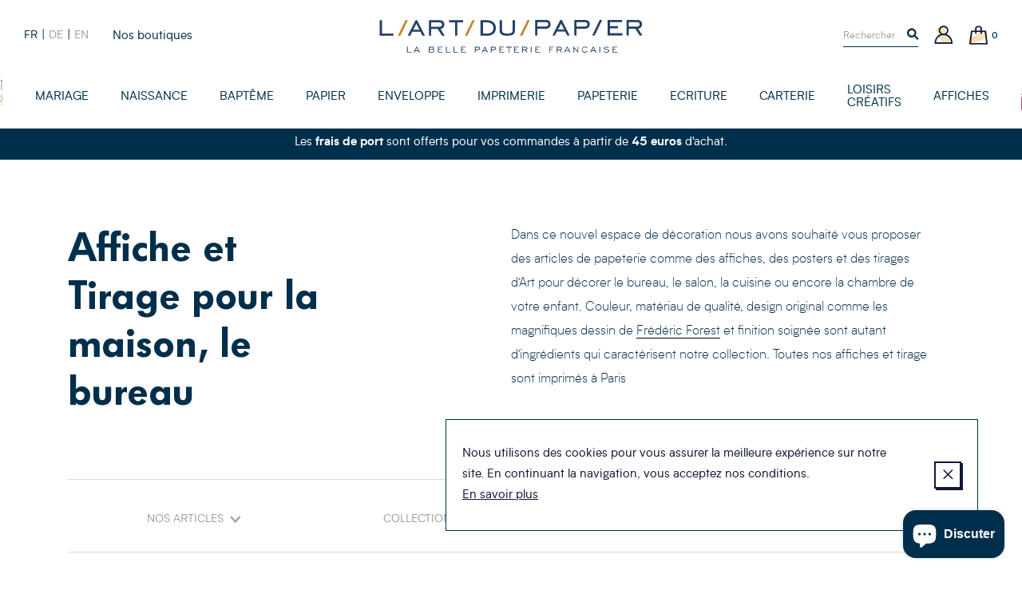

--- FILE ---
content_type: text/html; charset=utf-8
request_url: https://www.art-du-papier.fr/collections/tirage-dart-et-affiche
body_size: 26702
content:
<!doctype html>
<!--[if IE 9]> <html class="ie9 no-js supports-no-cookies" lang="fr"> <![endif]-->
<!--[if (gt IE 9)|!(IE)]><!--> <html class="no-js supports-no-cookies" lang="fr"> <!--<![endif]-->
<head>

  <meta charset="utf-8" />
  <meta http-equiv="X-UA-Compatible" content="IE=edge" />
  <meta name="viewport" content="width=device-width, initial-scale=1.0, user-scalable=no" />
  <link rel="canonical" href="https://www.art-du-papier.fr/collections/tirage-dart-et-affiche" />

  

  

  
    <link rel="shortcut icon" href="//www.art-du-papier.fr/cdn/shop/files/ADP-favicon-01_32x32.png?v=1614297872" type="image/png">
  
<title>Affiche et Tirage pour la maison, le bureau
&ndash; L&#39;Art du Papier Paris</title><meta name="description" content="Dans ce nouvel espace de décoration nous avons souhaité vous proposer des articles de papeterie comme des affiches, des posters et des tirages d&#39;Art pour décorer le bureau, le salon, la cuisine ou encore la chambre de votre enfant. Couleur, matériau de qualité, design original comme les magnifiques dessin de Frédéric F" />


<meta property="og:site_name" content="L&#39;Art du Papier Paris">
<meta property="og:url" content="https://www.art-du-papier.fr/collections/tirage-dart-et-affiche">
<meta property="og:title" content="Affiche et Tirage pour la maison, le bureau">
<meta property="og:type" content="product.group">
<meta property="og:description" content="Dans ce nouvel espace de décoration nous avons souhaité vous proposer des articles de papeterie comme des affiches, des posters et des tirages d&#39;Art pour décorer le bureau, le salon, la cuisine ou encore la chambre de votre enfant. Couleur, matériau de qualité, design original comme les magnifiques dessin de Frédéric F"><meta property="og:image" content="http://www.art-du-papier.fr/cdn/shop/files/OG-IMAGE_1200x600_crop_center.jpg?v=1614297872">
    <meta property="og:image:secure_url" content="https://www.art-du-papier.fr/cdn/shop/files/OG-IMAGE_1200x600_crop_center.jpg?v=1614297872">
    <meta property="og:image:width" content="1200">
    <meta property="og:image:height" content="600">
    <meta property="og:image:alt" content="">

<meta name="twitter:site" content="@">
<meta name="twitter:card" content="summary_large_image">
<meta name="twitter:title" content="Affiche et Tirage pour la maison, le bureau">
<meta name="twitter:description" content="Dans ce nouvel espace de décoration nous avons souhaité vous proposer des articles de papeterie comme des affiches, des posters et des tirages d&#39;Art pour décorer le bureau, le salon, la cuisine ou encore la chambre de votre enfant. Couleur, matériau de qualité, design original comme les magnifiques dessin de Frédéric F">


  
<link type="text/css" href="//www.art-du-papier.fr/cdn/shop/t/3/assets/vendors@theme.min.css?v=152140460666384405611719820627" rel="stylesheet">
<link type="text/css" href="//www.art-du-papier.fr/cdn/shop/t/3/assets/theme.min.css?v=108863076528044201511760281217" rel="stylesheet">


  <script src="//www.art-du-papier.fr/cdn/shopifycloud/storefront/assets/themes_support/option_selection-b017cd28.js" type="text/javascript"></script>
<script>
    document.documentElement.className = document.documentElement.className.replace('no-js', 'js');

    window.theme = {
      strings: {
        addToCart: "Ajouter au panier",
        preorder: "Précommander",
        success: 'Produit ajouté',
        soldOut: "Épuisé",
        emailAlert: "M\u0026#39;alerter par e-mail",
        unavailable: "Sold out",
        quantity_label: "Quantité",
        article: "article",
        articles: "articles",
        product: "produit",
        products: "produits",
        sample: "Translation missing: fr.cart.sample",
        samples: "Translation missing: fr.cart.samples",
        freeSingular: "offert",
        freePlural: "offerts",
        cookieMessage: "Nous utilisons des cookies pour vous assurer la meilleure expérience sur notre site. En continuant la navigation, vous acceptez nos conditions.",
        cookieDismiss: "J\u0026#39;accepte",
        cookieLinkLabel: "En savoir plus",
        cookieLinkUrl: "\/pages\/politique-des-cookies",
        cartEmptyTitle: "Oups, votre panier est vide",
        cartEmptySubtitle: "Ne tardez pas à le remplir !"
      },
      cartDetails: {"note":null,"attributes":{},"original_total_price":0,"total_price":0,"total_discount":0,"total_weight":0.0,"item_count":0,"items":[],"requires_shipping":false,"currency":"EUR","items_subtotal_price":0,"cart_level_discount_applications":[],"checkout_charge_amount":0},
      cartCount: 0,
      moneyFormat: "{{amount_with_comma_separator}}€",
      moneyWithCurrencyFormat: "{{amount_with_comma_separator}}€ EUR",
      rootUrl: ""
    };
  </script>

  
<script type="text/javascript" src="//www.art-du-papier.fr/cdn/shop/t/3/assets/vendors@theme.min.js?v=89808954812065497471719820629" defer="defer"></script>
<script type="text/javascript" src="//www.art-du-papier.fr/cdn/shop/t/3/assets/theme.min.js?v=38736503313737889431733525210" defer="defer"></script>


  <script>window.performance && window.performance.mark && window.performance.mark('shopify.content_for_header.start');</script><meta name="google-site-verification" content="dqM3O_Qqh_2Kvh8ofyvvvDxBF-vDF0ABQhX-Pz71YUk">
<meta id="shopify-digital-wallet" name="shopify-digital-wallet" content="/7595786295/digital_wallets/dialog">
<link rel="alternate" type="application/atom+xml" title="Feed" href="/collections/tirage-dart-et-affiche.atom" />
<link rel="next" href="/collections/tirage-dart-et-affiche?page=2">
<link rel="alternate" hreflang="x-default" href="https://www.art-du-papier.fr/collections/tirage-dart-et-affiche">
<link rel="alternate" hreflang="fr" href="https://www.art-du-papier.fr/collections/tirage-dart-et-affiche">
<link rel="alternate" hreflang="de" href="https://www.art-du-papier.fr/de/collections/tirage-dart-et-affiche">
<link rel="alternate" hreflang="en" href="https://www.art-du-papier.fr/en/collections/tirage-dart-et-affiche">
<link rel="alternate" type="application/json+oembed" href="https://www.art-du-papier.fr/collections/tirage-dart-et-affiche.oembed">
<script async="async" src="/checkouts/internal/preloads.js?locale=fr-FR"></script>
<script id="shopify-features" type="application/json">{"accessToken":"433cd3847b6cff32789e6dd771fcfc8d","betas":["rich-media-storefront-analytics"],"domain":"www.art-du-papier.fr","predictiveSearch":true,"shopId":7595786295,"locale":"fr"}</script>
<script>var Shopify = Shopify || {};
Shopify.shop = "artdupapier.myshopify.com";
Shopify.locale = "fr";
Shopify.currency = {"active":"EUR","rate":"1.0"};
Shopify.country = "FR";
Shopify.theme = {"name":"Art du Papier","id":40128348215,"schema_name":"Art Du Papier","schema_version":"1.0.0","theme_store_id":null,"role":"main"};
Shopify.theme.handle = "null";
Shopify.theme.style = {"id":null,"handle":null};
Shopify.cdnHost = "www.art-du-papier.fr/cdn";
Shopify.routes = Shopify.routes || {};
Shopify.routes.root = "/";</script>
<script type="module">!function(o){(o.Shopify=o.Shopify||{}).modules=!0}(window);</script>
<script>!function(o){function n(){var o=[];function n(){o.push(Array.prototype.slice.apply(arguments))}return n.q=o,n}var t=o.Shopify=o.Shopify||{};t.loadFeatures=n(),t.autoloadFeatures=n()}(window);</script>
<script id="shop-js-analytics" type="application/json">{"pageType":"collection"}</script>
<script defer="defer" async type="module" src="//www.art-du-papier.fr/cdn/shopifycloud/shop-js/modules/v2/client.init-shop-cart-sync_C7zOiP7n.fr.esm.js"></script>
<script defer="defer" async type="module" src="//www.art-du-papier.fr/cdn/shopifycloud/shop-js/modules/v2/chunk.common_CSlijhlg.esm.js"></script>
<script type="module">
  await import("//www.art-du-papier.fr/cdn/shopifycloud/shop-js/modules/v2/client.init-shop-cart-sync_C7zOiP7n.fr.esm.js");
await import("//www.art-du-papier.fr/cdn/shopifycloud/shop-js/modules/v2/chunk.common_CSlijhlg.esm.js");

  window.Shopify.SignInWithShop?.initShopCartSync?.({"fedCMEnabled":true,"windoidEnabled":true});

</script>
<script>(function() {
  var isLoaded = false;
  function asyncLoad() {
    if (isLoaded) return;
    isLoaded = true;
    var urls = ["https:\/\/app.marsello.com\/Portal\/Custom\/ScriptToInstall\/5d07b1cb0880c02a804ec600?aProvId=5d07b1c40880c02a804ec5c5\u0026shop=artdupapier.myshopify.com","https:\/\/a.mailmunch.co\/widgets\/site-695405-af964c515b2831b47906907ab3eaf3328e2b139b.js?shop=artdupapier.myshopify.com","https:\/\/d1564fddzjmdj5.cloudfront.net\/initializercolissimo.js?app_name=happycolissimo\u0026cloud=d1564fddzjmdj5.cloudfront.net\u0026shop=artdupapier.myshopify.com","https:\/\/d3p29gcwgas9m8.cloudfront.net\/assets\/js\/index.js?shop=artdupapier.myshopify.com"];
    for (var i = 0; i < urls.length; i++) {
      var s = document.createElement('script');
      s.type = 'text/javascript';
      s.async = true;
      s.src = urls[i];
      var x = document.getElementsByTagName('script')[0];
      x.parentNode.insertBefore(s, x);
    }
  };
  if(window.attachEvent) {
    window.attachEvent('onload', asyncLoad);
  } else {
    window.addEventListener('load', asyncLoad, false);
  }
})();</script>
<script id="__st">var __st={"a":7595786295,"offset":3600,"reqid":"f7cc07e9-33cb-46a3-8034-920997b98764-1768544734","pageurl":"www.art-du-papier.fr\/collections\/tirage-dart-et-affiche","u":"648ee01fb47a","p":"collection","rtyp":"collection","rid":262154944567};</script>
<script>window.ShopifyPaypalV4VisibilityTracking = true;</script>
<script id="captcha-bootstrap">!function(){'use strict';const t='contact',e='account',n='new_comment',o=[[t,t],['blogs',n],['comments',n],[t,'customer']],c=[[e,'customer_login'],[e,'guest_login'],[e,'recover_customer_password'],[e,'create_customer']],r=t=>t.map((([t,e])=>`form[action*='/${t}']:not([data-nocaptcha='true']) input[name='form_type'][value='${e}']`)).join(','),a=t=>()=>t?[...document.querySelectorAll(t)].map((t=>t.form)):[];function s(){const t=[...o],e=r(t);return a(e)}const i='password',u='form_key',d=['recaptcha-v3-token','g-recaptcha-response','h-captcha-response',i],f=()=>{try{return window.sessionStorage}catch{return}},m='__shopify_v',_=t=>t.elements[u];function p(t,e,n=!1){try{const o=window.sessionStorage,c=JSON.parse(o.getItem(e)),{data:r}=function(t){const{data:e,action:n}=t;return t[m]||n?{data:e,action:n}:{data:t,action:n}}(c);for(const[e,n]of Object.entries(r))t.elements[e]&&(t.elements[e].value=n);n&&o.removeItem(e)}catch(o){console.error('form repopulation failed',{error:o})}}const l='form_type',E='cptcha';function T(t){t.dataset[E]=!0}const w=window,h=w.document,L='Shopify',v='ce_forms',y='captcha';let A=!1;((t,e)=>{const n=(g='f06e6c50-85a8-45c8-87d0-21a2b65856fe',I='https://cdn.shopify.com/shopifycloud/storefront-forms-hcaptcha/ce_storefront_forms_captcha_hcaptcha.v1.5.2.iife.js',D={infoText:'Protégé par hCaptcha',privacyText:'Confidentialité',termsText:'Conditions'},(t,e,n)=>{const o=w[L][v],c=o.bindForm;if(c)return c(t,g,e,D).then(n);var r;o.q.push([[t,g,e,D],n]),r=I,A||(h.body.append(Object.assign(h.createElement('script'),{id:'captcha-provider',async:!0,src:r})),A=!0)});var g,I,D;w[L]=w[L]||{},w[L][v]=w[L][v]||{},w[L][v].q=[],w[L][y]=w[L][y]||{},w[L][y].protect=function(t,e){n(t,void 0,e),T(t)},Object.freeze(w[L][y]),function(t,e,n,w,h,L){const[v,y,A,g]=function(t,e,n){const i=e?o:[],u=t?c:[],d=[...i,...u],f=r(d),m=r(i),_=r(d.filter((([t,e])=>n.includes(e))));return[a(f),a(m),a(_),s()]}(w,h,L),I=t=>{const e=t.target;return e instanceof HTMLFormElement?e:e&&e.form},D=t=>v().includes(t);t.addEventListener('submit',(t=>{const e=I(t);if(!e)return;const n=D(e)&&!e.dataset.hcaptchaBound&&!e.dataset.recaptchaBound,o=_(e),c=g().includes(e)&&(!o||!o.value);(n||c)&&t.preventDefault(),c&&!n&&(function(t){try{if(!f())return;!function(t){const e=f();if(!e)return;const n=_(t);if(!n)return;const o=n.value;o&&e.removeItem(o)}(t);const e=Array.from(Array(32),(()=>Math.random().toString(36)[2])).join('');!function(t,e){_(t)||t.append(Object.assign(document.createElement('input'),{type:'hidden',name:u})),t.elements[u].value=e}(t,e),function(t,e){const n=f();if(!n)return;const o=[...t.querySelectorAll(`input[type='${i}']`)].map((({name:t})=>t)),c=[...d,...o],r={};for(const[a,s]of new FormData(t).entries())c.includes(a)||(r[a]=s);n.setItem(e,JSON.stringify({[m]:1,action:t.action,data:r}))}(t,e)}catch(e){console.error('failed to persist form',e)}}(e),e.submit())}));const S=(t,e)=>{t&&!t.dataset[E]&&(n(t,e.some((e=>e===t))),T(t))};for(const o of['focusin','change'])t.addEventListener(o,(t=>{const e=I(t);D(e)&&S(e,y())}));const B=e.get('form_key'),M=e.get(l),P=B&&M;t.addEventListener('DOMContentLoaded',(()=>{const t=y();if(P)for(const e of t)e.elements[l].value===M&&p(e,B);[...new Set([...A(),...v().filter((t=>'true'===t.dataset.shopifyCaptcha))])].forEach((e=>S(e,t)))}))}(h,new URLSearchParams(w.location.search),n,t,e,['guest_login'])})(!0,!0)}();</script>
<script integrity="sha256-4kQ18oKyAcykRKYeNunJcIwy7WH5gtpwJnB7kiuLZ1E=" data-source-attribution="shopify.loadfeatures" defer="defer" src="//www.art-du-papier.fr/cdn/shopifycloud/storefront/assets/storefront/load_feature-a0a9edcb.js" crossorigin="anonymous"></script>
<script data-source-attribution="shopify.dynamic_checkout.dynamic.init">var Shopify=Shopify||{};Shopify.PaymentButton=Shopify.PaymentButton||{isStorefrontPortableWallets:!0,init:function(){window.Shopify.PaymentButton.init=function(){};var t=document.createElement("script");t.src="https://www.art-du-papier.fr/cdn/shopifycloud/portable-wallets/latest/portable-wallets.fr.js",t.type="module",document.head.appendChild(t)}};
</script>
<script data-source-attribution="shopify.dynamic_checkout.buyer_consent">
  function portableWalletsHideBuyerConsent(e){var t=document.getElementById("shopify-buyer-consent"),n=document.getElementById("shopify-subscription-policy-button");t&&n&&(t.classList.add("hidden"),t.setAttribute("aria-hidden","true"),n.removeEventListener("click",e))}function portableWalletsShowBuyerConsent(e){var t=document.getElementById("shopify-buyer-consent"),n=document.getElementById("shopify-subscription-policy-button");t&&n&&(t.classList.remove("hidden"),t.removeAttribute("aria-hidden"),n.addEventListener("click",e))}window.Shopify?.PaymentButton&&(window.Shopify.PaymentButton.hideBuyerConsent=portableWalletsHideBuyerConsent,window.Shopify.PaymentButton.showBuyerConsent=portableWalletsShowBuyerConsent);
</script>
<script data-source-attribution="shopify.dynamic_checkout.cart.bootstrap">document.addEventListener("DOMContentLoaded",(function(){function t(){return document.querySelector("shopify-accelerated-checkout-cart, shopify-accelerated-checkout")}if(t())Shopify.PaymentButton.init();else{new MutationObserver((function(e,n){t()&&(Shopify.PaymentButton.init(),n.disconnect())})).observe(document.body,{childList:!0,subtree:!0})}}));
</script>
<script id='scb4127' type='text/javascript' async='' src='https://www.art-du-papier.fr/cdn/shopifycloud/privacy-banner/storefront-banner.js'></script>
<script>window.performance && window.performance.mark && window.performance.mark('shopify.content_for_header.end');</script>


<script src="https://cdn.shopify.com/extensions/7bc9bb47-adfa-4267-963e-cadee5096caf/inbox-1252/assets/inbox-chat-loader.js" type="text/javascript" defer="defer"></script>
<link href="https://monorail-edge.shopifysvc.com" rel="dns-prefetch">
<script>(function(){if ("sendBeacon" in navigator && "performance" in window) {try {var session_token_from_headers = performance.getEntriesByType('navigation')[0].serverTiming.find(x => x.name == '_s').description;} catch {var session_token_from_headers = undefined;}var session_cookie_matches = document.cookie.match(/_shopify_s=([^;]*)/);var session_token_from_cookie = session_cookie_matches && session_cookie_matches.length === 2 ? session_cookie_matches[1] : "";var session_token = session_token_from_headers || session_token_from_cookie || "";function handle_abandonment_event(e) {var entries = performance.getEntries().filter(function(entry) {return /monorail-edge.shopifysvc.com/.test(entry.name);});if (!window.abandonment_tracked && entries.length === 0) {window.abandonment_tracked = true;var currentMs = Date.now();var navigation_start = performance.timing.navigationStart;var payload = {shop_id: 7595786295,url: window.location.href,navigation_start,duration: currentMs - navigation_start,session_token,page_type: "collection"};window.navigator.sendBeacon("https://monorail-edge.shopifysvc.com/v1/produce", JSON.stringify({schema_id: "online_store_buyer_site_abandonment/1.1",payload: payload,metadata: {event_created_at_ms: currentMs,event_sent_at_ms: currentMs}}));}}window.addEventListener('pagehide', handle_abandonment_event);}}());</script>
<script id="web-pixels-manager-setup">(function e(e,d,r,n,o){if(void 0===o&&(o={}),!Boolean(null===(a=null===(i=window.Shopify)||void 0===i?void 0:i.analytics)||void 0===a?void 0:a.replayQueue)){var i,a;window.Shopify=window.Shopify||{};var t=window.Shopify;t.analytics=t.analytics||{};var s=t.analytics;s.replayQueue=[],s.publish=function(e,d,r){return s.replayQueue.push([e,d,r]),!0};try{self.performance.mark("wpm:start")}catch(e){}var l=function(){var e={modern:/Edge?\/(1{2}[4-9]|1[2-9]\d|[2-9]\d{2}|\d{4,})\.\d+(\.\d+|)|Firefox\/(1{2}[4-9]|1[2-9]\d|[2-9]\d{2}|\d{4,})\.\d+(\.\d+|)|Chrom(ium|e)\/(9{2}|\d{3,})\.\d+(\.\d+|)|(Maci|X1{2}).+ Version\/(15\.\d+|(1[6-9]|[2-9]\d|\d{3,})\.\d+)([,.]\d+|)( \(\w+\)|)( Mobile\/\w+|) Safari\/|Chrome.+OPR\/(9{2}|\d{3,})\.\d+\.\d+|(CPU[ +]OS|iPhone[ +]OS|CPU[ +]iPhone|CPU IPhone OS|CPU iPad OS)[ +]+(15[._]\d+|(1[6-9]|[2-9]\d|\d{3,})[._]\d+)([._]\d+|)|Android:?[ /-](13[3-9]|1[4-9]\d|[2-9]\d{2}|\d{4,})(\.\d+|)(\.\d+|)|Android.+Firefox\/(13[5-9]|1[4-9]\d|[2-9]\d{2}|\d{4,})\.\d+(\.\d+|)|Android.+Chrom(ium|e)\/(13[3-9]|1[4-9]\d|[2-9]\d{2}|\d{4,})\.\d+(\.\d+|)|SamsungBrowser\/([2-9]\d|\d{3,})\.\d+/,legacy:/Edge?\/(1[6-9]|[2-9]\d|\d{3,})\.\d+(\.\d+|)|Firefox\/(5[4-9]|[6-9]\d|\d{3,})\.\d+(\.\d+|)|Chrom(ium|e)\/(5[1-9]|[6-9]\d|\d{3,})\.\d+(\.\d+|)([\d.]+$|.*Safari\/(?![\d.]+ Edge\/[\d.]+$))|(Maci|X1{2}).+ Version\/(10\.\d+|(1[1-9]|[2-9]\d|\d{3,})\.\d+)([,.]\d+|)( \(\w+\)|)( Mobile\/\w+|) Safari\/|Chrome.+OPR\/(3[89]|[4-9]\d|\d{3,})\.\d+\.\d+|(CPU[ +]OS|iPhone[ +]OS|CPU[ +]iPhone|CPU IPhone OS|CPU iPad OS)[ +]+(10[._]\d+|(1[1-9]|[2-9]\d|\d{3,})[._]\d+)([._]\d+|)|Android:?[ /-](13[3-9]|1[4-9]\d|[2-9]\d{2}|\d{4,})(\.\d+|)(\.\d+|)|Mobile Safari.+OPR\/([89]\d|\d{3,})\.\d+\.\d+|Android.+Firefox\/(13[5-9]|1[4-9]\d|[2-9]\d{2}|\d{4,})\.\d+(\.\d+|)|Android.+Chrom(ium|e)\/(13[3-9]|1[4-9]\d|[2-9]\d{2}|\d{4,})\.\d+(\.\d+|)|Android.+(UC? ?Browser|UCWEB|U3)[ /]?(15\.([5-9]|\d{2,})|(1[6-9]|[2-9]\d|\d{3,})\.\d+)\.\d+|SamsungBrowser\/(5\.\d+|([6-9]|\d{2,})\.\d+)|Android.+MQ{2}Browser\/(14(\.(9|\d{2,})|)|(1[5-9]|[2-9]\d|\d{3,})(\.\d+|))(\.\d+|)|K[Aa][Ii]OS\/(3\.\d+|([4-9]|\d{2,})\.\d+)(\.\d+|)/},d=e.modern,r=e.legacy,n=navigator.userAgent;return n.match(d)?"modern":n.match(r)?"legacy":"unknown"}(),u="modern"===l?"modern":"legacy",c=(null!=n?n:{modern:"",legacy:""})[u],f=function(e){return[e.baseUrl,"/wpm","/b",e.hashVersion,"modern"===e.buildTarget?"m":"l",".js"].join("")}({baseUrl:d,hashVersion:r,buildTarget:u}),m=function(e){var d=e.version,r=e.bundleTarget,n=e.surface,o=e.pageUrl,i=e.monorailEndpoint;return{emit:function(e){var a=e.status,t=e.errorMsg,s=(new Date).getTime(),l=JSON.stringify({metadata:{event_sent_at_ms:s},events:[{schema_id:"web_pixels_manager_load/3.1",payload:{version:d,bundle_target:r,page_url:o,status:a,surface:n,error_msg:t},metadata:{event_created_at_ms:s}}]});if(!i)return console&&console.warn&&console.warn("[Web Pixels Manager] No Monorail endpoint provided, skipping logging."),!1;try{return self.navigator.sendBeacon.bind(self.navigator)(i,l)}catch(e){}var u=new XMLHttpRequest;try{return u.open("POST",i,!0),u.setRequestHeader("Content-Type","text/plain"),u.send(l),!0}catch(e){return console&&console.warn&&console.warn("[Web Pixels Manager] Got an unhandled error while logging to Monorail."),!1}}}}({version:r,bundleTarget:l,surface:e.surface,pageUrl:self.location.href,monorailEndpoint:e.monorailEndpoint});try{o.browserTarget=l,function(e){var d=e.src,r=e.async,n=void 0===r||r,o=e.onload,i=e.onerror,a=e.sri,t=e.scriptDataAttributes,s=void 0===t?{}:t,l=document.createElement("script"),u=document.querySelector("head"),c=document.querySelector("body");if(l.async=n,l.src=d,a&&(l.integrity=a,l.crossOrigin="anonymous"),s)for(var f in s)if(Object.prototype.hasOwnProperty.call(s,f))try{l.dataset[f]=s[f]}catch(e){}if(o&&l.addEventListener("load",o),i&&l.addEventListener("error",i),u)u.appendChild(l);else{if(!c)throw new Error("Did not find a head or body element to append the script");c.appendChild(l)}}({src:f,async:!0,onload:function(){if(!function(){var e,d;return Boolean(null===(d=null===(e=window.Shopify)||void 0===e?void 0:e.analytics)||void 0===d?void 0:d.initialized)}()){var d=window.webPixelsManager.init(e)||void 0;if(d){var r=window.Shopify.analytics;r.replayQueue.forEach((function(e){var r=e[0],n=e[1],o=e[2];d.publishCustomEvent(r,n,o)})),r.replayQueue=[],r.publish=d.publishCustomEvent,r.visitor=d.visitor,r.initialized=!0}}},onerror:function(){return m.emit({status:"failed",errorMsg:"".concat(f," has failed to load")})},sri:function(e){var d=/^sha384-[A-Za-z0-9+/=]+$/;return"string"==typeof e&&d.test(e)}(c)?c:"",scriptDataAttributes:o}),m.emit({status:"loading"})}catch(e){m.emit({status:"failed",errorMsg:(null==e?void 0:e.message)||"Unknown error"})}}})({shopId: 7595786295,storefrontBaseUrl: "https://www.art-du-papier.fr",extensionsBaseUrl: "https://extensions.shopifycdn.com/cdn/shopifycloud/web-pixels-manager",monorailEndpoint: "https://monorail-edge.shopifysvc.com/unstable/produce_batch",surface: "storefront-renderer",enabledBetaFlags: ["2dca8a86"],webPixelsConfigList: [{"id":"3285680470","configuration":"{\"pixel_id\":\"24865826743107038\",\"pixel_type\":\"facebook_pixel\"}","eventPayloadVersion":"v1","runtimeContext":"OPEN","scriptVersion":"ca16bc87fe92b6042fbaa3acc2fbdaa6","type":"APP","apiClientId":2329312,"privacyPurposes":["ANALYTICS","MARKETING","SALE_OF_DATA"],"dataSharingAdjustments":{"protectedCustomerApprovalScopes":["read_customer_address","read_customer_email","read_customer_name","read_customer_personal_data","read_customer_phone"]}},{"id":"965312854","configuration":"{\"config\":\"{\\\"google_tag_ids\\\":[\\\"AW-1071413609\\\"],\\\"target_country\\\":\\\"FR\\\",\\\"gtag_events\\\":[{\\\"type\\\":\\\"begin_checkout\\\",\\\"action_label\\\":[\\\"G-HTR4M2YNG8\\\",\\\"AW-1071413609\\\/aBPvCLO-_8gBEOny8f4D\\\",\\\"AW-1071413609\\\",\\\"G-NMVP14Q0QG\\\"]},{\\\"type\\\":\\\"search\\\",\\\"action_label\\\":[\\\"G-HTR4M2YNG8\\\",\\\"AW-1071413609\\\/VxD6CLa-_8gBEOny8f4D\\\",\\\"AW-1071413609\\\",\\\"G-NMVP14Q0QG\\\"]},{\\\"type\\\":\\\"view_item\\\",\\\"action_label\\\":[\\\"G-HTR4M2YNG8\\\",\\\"AW-1071413609\\\/fsxJCK2-_8gBEOny8f4D\\\",\\\"AW-1071413609\\\",\\\"G-NMVP14Q0QG\\\"]},{\\\"type\\\":\\\"purchase\\\",\\\"action_label\\\":[\\\"G-HTR4M2YNG8\\\",\\\"AW-1071413609\\\/kA9vCKq-_8gBEOny8f4D\\\",\\\"AW-1071413609\\\",\\\"G-NMVP14Q0QG\\\"]},{\\\"type\\\":\\\"page_view\\\",\\\"action_label\\\":[\\\"G-HTR4M2YNG8\\\",\\\"AW-1071413609\\\/lz_dCKe-_8gBEOny8f4D\\\",\\\"AW-1071413609\\\",\\\"G-NMVP14Q0QG\\\"]},{\\\"type\\\":\\\"add_payment_info\\\",\\\"action_label\\\":[\\\"G-HTR4M2YNG8\\\",\\\"AW-1071413609\\\/OW9DCLm-_8gBEOny8f4D\\\",\\\"AW-1071413609\\\",\\\"G-NMVP14Q0QG\\\"]},{\\\"type\\\":\\\"add_to_cart\\\",\\\"action_label\\\":[\\\"G-HTR4M2YNG8\\\",\\\"AW-1071413609\\\/WLRCCLC-_8gBEOny8f4D\\\",\\\"AW-1071413609\\\",\\\"G-NMVP14Q0QG\\\"]}],\\\"enable_monitoring_mode\\\":false}\"}","eventPayloadVersion":"v1","runtimeContext":"OPEN","scriptVersion":"b2a88bafab3e21179ed38636efcd8a93","type":"APP","apiClientId":1780363,"privacyPurposes":[],"dataSharingAdjustments":{"protectedCustomerApprovalScopes":["read_customer_address","read_customer_email","read_customer_name","read_customer_personal_data","read_customer_phone"]}},{"id":"160432470","eventPayloadVersion":"v1","runtimeContext":"LAX","scriptVersion":"1","type":"CUSTOM","privacyPurposes":["MARKETING"],"name":"Meta pixel (migrated)"},{"id":"177733974","eventPayloadVersion":"v1","runtimeContext":"LAX","scriptVersion":"1","type":"CUSTOM","privacyPurposes":["ANALYTICS"],"name":"Google Analytics tag (migrated)"},{"id":"shopify-app-pixel","configuration":"{}","eventPayloadVersion":"v1","runtimeContext":"STRICT","scriptVersion":"0450","apiClientId":"shopify-pixel","type":"APP","privacyPurposes":["ANALYTICS","MARKETING"]},{"id":"shopify-custom-pixel","eventPayloadVersion":"v1","runtimeContext":"LAX","scriptVersion":"0450","apiClientId":"shopify-pixel","type":"CUSTOM","privacyPurposes":["ANALYTICS","MARKETING"]}],isMerchantRequest: false,initData: {"shop":{"name":"L'Art du Papier Paris","paymentSettings":{"currencyCode":"EUR"},"myshopifyDomain":"artdupapier.myshopify.com","countryCode":"FR","storefrontUrl":"https:\/\/www.art-du-papier.fr"},"customer":null,"cart":null,"checkout":null,"productVariants":[],"purchasingCompany":null},},"https://www.art-du-papier.fr/cdn","fcfee988w5aeb613cpc8e4bc33m6693e112",{"modern":"","legacy":""},{"shopId":"7595786295","storefrontBaseUrl":"https:\/\/www.art-du-papier.fr","extensionBaseUrl":"https:\/\/extensions.shopifycdn.com\/cdn\/shopifycloud\/web-pixels-manager","surface":"storefront-renderer","enabledBetaFlags":"[\"2dca8a86\"]","isMerchantRequest":"false","hashVersion":"fcfee988w5aeb613cpc8e4bc33m6693e112","publish":"custom","events":"[[\"page_viewed\",{}],[\"collection_viewed\",{\"collection\":{\"id\":\"262154944567\",\"title\":\"Affiche et Tirage pour la maison, le bureau\",\"productVariants\":[{\"price\":{\"amount\":15.0,\"currencyCode\":\"EUR\"},\"product\":{\"title\":\"Carte portrait 300x400 mm à personnaliser\",\"vendor\":\"Studio 48\",\"id\":\"9875123732822\",\"untranslatedTitle\":\"Carte portrait 300x400 mm à personnaliser\",\"url\":\"\/products\/carte-portrait-300x400-mm-a-personnaliser\",\"type\":\"Affiches\"},\"id\":\"51521519845718\",\"image\":{\"src\":\"\/\/www.art-du-papier.fr\/cdn\/shop\/files\/GABARIT-130X180-TEXTE.jpg?v=1744300273\"},\"sku\":\"FPM02\",\"title\":\"Papier velin 300g\/m² blanc \/ 01 ex\",\"untranslatedTitle\":\"Papier velin 300g\/m² blanc \/ 01 ex\"},{\"price\":{\"amount\":15.0,\"currencyCode\":\"EUR\"},\"product\":{\"title\":\"Carte portrait 297x420 mm à personnaliser\",\"vendor\":\"Studio 48\",\"id\":\"9874763678038\",\"untranslatedTitle\":\"Carte portrait 297x420 mm à personnaliser\",\"url\":\"\/products\/carte-portrait-297x420-mm-a-personnaliser\",\"type\":\"Affiche\"},\"id\":\"51515173994838\",\"image\":{\"src\":\"\/\/www.art-du-papier.fr\/cdn\/shop\/files\/GABARIT-130X180-TEXTE.jpg?v=1744300273\"},\"sku\":\"FPM02\",\"title\":\"Papier velin 300g\/m² blanc \/ 01 ex\",\"untranslatedTitle\":\"Papier velin 300g\/m² blanc \/ 01 ex\"},{\"price\":{\"amount\":45.0,\"currencyCode\":\"EUR\"},\"product\":{\"title\":\"Affiche Jardin du Luxembourg - Frederic Forest\",\"vendor\":\"Grammatical\",\"id\":\"9072434086230\",\"untranslatedTitle\":\"Affiche Jardin du Luxembourg - Frederic Forest\",\"url\":\"\/products\/affiche-jardin-du-luxembourg-frederic-forest\",\"type\":\"Affiche\"},\"id\":\"48559325315414\",\"image\":{\"src\":\"\/\/www.art-du-papier.fr\/cdn\/shop\/files\/FFAF3040-024.jpg?v=1722550954\"},\"sku\":\"FFAF3040-024\",\"title\":\"30x40 cm\",\"untranslatedTitle\":\"30x40 cm\"},{\"price\":{\"amount\":45.0,\"currencyCode\":\"EUR\"},\"product\":{\"title\":\"Affiche Fluctuat Nec Mergitur - Frederic Forest\",\"vendor\":\"Grammatical\",\"id\":\"9072431137110\",\"untranslatedTitle\":\"Affiche Fluctuat Nec Mergitur - Frederic Forest\",\"url\":\"\/products\/affiche-fluctuat-nec-mergitur-frederic-forest\",\"type\":\"Affiche\"},\"id\":\"48559316074838\",\"image\":{\"src\":\"\/\/www.art-du-papier.fr\/cdn\/shop\/files\/FFAF3040-023.jpg?v=1722550724\"},\"sku\":\"FFAF3040-023\",\"title\":\"30x40 cm\",\"untranslatedTitle\":\"30x40 cm\"},{\"price\":{\"amount\":45.0,\"currencyCode\":\"EUR\"},\"product\":{\"title\":\"Affiche Rue de Babylone - Frederic Forest\",\"vendor\":\"Grammatical\",\"id\":\"9072423043414\",\"untranslatedTitle\":\"Affiche Rue de Babylone - Frederic Forest\",\"url\":\"\/products\/affiche-rue-de-babylone-frederic-forest\",\"type\":\"Affiche\"},\"id\":\"48559284486486\",\"image\":{\"src\":\"\/\/www.art-du-papier.fr\/cdn\/shop\/files\/FFAF3040-021.jpg?v=1722549616\"},\"sku\":\"FFAF3040-021\",\"title\":\"30x40 cm\",\"untranslatedTitle\":\"30x40 cm\"},{\"price\":{\"amount\":45.0,\"currencyCode\":\"EUR\"},\"product\":{\"title\":\"Affiche Métropolitain - Frederic Forest\",\"vendor\":\"Grammatical\",\"id\":\"9072421601622\",\"untranslatedTitle\":\"Affiche Métropolitain - Frederic Forest\",\"url\":\"\/products\/affiche-metropolitain-frederic-forest\",\"type\":\"Affiche\"},\"id\":\"48559282159958\",\"image\":{\"src\":\"\/\/www.art-du-papier.fr\/cdn\/shop\/files\/FFAF3040-019.jpg?v=1722549481\"},\"sku\":\"FFAF3040-019\",\"title\":\"30x40 cm\",\"untranslatedTitle\":\"30x40 cm\"},{\"price\":{\"amount\":45.0,\"currencyCode\":\"EUR\"},\"product\":{\"title\":\"Affiche Quelque part - Frederic Forest\",\"vendor\":\"Grammatical\",\"id\":\"9072419963222\",\"untranslatedTitle\":\"Affiche Quelque part - Frederic Forest\",\"url\":\"\/products\/affiche-quelque-part-frederic-forest-1\",\"type\":\"Affiche\"},\"id\":\"48559279931734\",\"image\":{\"src\":\"\/\/www.art-du-papier.fr\/cdn\/shop\/files\/FFAF3040-018.jpg?v=1722549335\"},\"sku\":\"FFAF3040-018\",\"title\":\"30x40 cm\",\"untranslatedTitle\":\"30x40 cm\"},{\"price\":{\"amount\":45.0,\"currencyCode\":\"EUR\"},\"product\":{\"title\":\"Affiche A l'ombre du temps - Frederic Forest\",\"vendor\":\"Grammatical\",\"id\":\"9072417800534\",\"untranslatedTitle\":\"Affiche A l'ombre du temps - Frederic Forest\",\"url\":\"\/products\/affiche-a-lombre-du-temps-frederic-forest\",\"type\":\"Affiche\"},\"id\":\"48559274393942\",\"image\":{\"src\":\"\/\/www.art-du-papier.fr\/cdn\/shop\/files\/FFAF3040-016.jpg?v=1722549169\"},\"sku\":\"FFAF3040-016\",\"title\":\"30x40 cm\",\"untranslatedTitle\":\"30x40 cm\"},{\"price\":{\"amount\":45.0,\"currencyCode\":\"EUR\"},\"product\":{\"title\":\"Affiche Sacré Coeur - Frederic Forest\",\"vendor\":\"Grammatical\",\"id\":\"9072413213014\",\"untranslatedTitle\":\"Affiche Sacré Coeur - Frederic Forest\",\"url\":\"\/products\/affiche-sacre-coeur-frederic-forest\",\"type\":\"Affiche\"},\"id\":\"48559269708118\",\"image\":{\"src\":\"\/\/www.art-du-papier.fr\/cdn\/shop\/files\/FFAF3040-014.jpg?v=1722548964\"},\"sku\":\"FFAF3040-014\",\"title\":\"30x40 cm\",\"untranslatedTitle\":\"30x40 cm\"},{\"price\":{\"amount\":45.0,\"currencyCode\":\"EUR\"},\"product\":{\"title\":\"Affiche Pont Alexandre III - Frederic Forest\",\"vendor\":\"Grammatical\",\"id\":\"9072408822102\",\"untranslatedTitle\":\"Affiche Pont Alexandre III - Frederic Forest\",\"url\":\"\/products\/affiche-pont-alexandre-iii-frederic-forest\",\"type\":\"Affiche\"},\"id\":\"48559258239318\",\"image\":{\"src\":\"\/\/www.art-du-papier.fr\/cdn\/shop\/files\/FFAF3040-013.jpg?v=1722548671\"},\"sku\":\"FFAF3040-013\",\"title\":\"30x40 cm\",\"untranslatedTitle\":\"30x40 cm\"},{\"price\":{\"amount\":45.0,\"currencyCode\":\"EUR\"},\"product\":{\"title\":\"Affiche la Seine - Frederic Forest\",\"vendor\":\"Grammatical\",\"id\":\"9072406757718\",\"untranslatedTitle\":\"Affiche la Seine - Frederic Forest\",\"url\":\"\/products\/affiche-la-seine-frederic-forest\",\"type\":\"Affiche\"},\"id\":\"48559252898134\",\"image\":{\"src\":\"\/\/www.art-du-papier.fr\/cdn\/shop\/files\/FFAF3040-012.jpg?v=1722548538\"},\"sku\":\"FFAF3040-012\",\"title\":\"30x40 cm\",\"untranslatedTitle\":\"30x40 cm\"},{\"price\":{\"amount\":45.0,\"currencyCode\":\"EUR\"},\"product\":{\"title\":\"Affiche Montmartre - Frederic Forest\",\"vendor\":\"Grammatical\",\"id\":\"9072405217622\",\"untranslatedTitle\":\"Affiche Montmartre - Frederic Forest\",\"url\":\"\/products\/affiche-montmartre-frederic-forest\",\"type\":\"Affiche\"},\"id\":\"48559250669910\",\"image\":{\"src\":\"\/\/www.art-du-papier.fr\/cdn\/shop\/files\/FFAF3040-009.jpg?v=1722548345\"},\"sku\":\"FFAF3040-009\",\"title\":\"30x40 cm\",\"untranslatedTitle\":\"30x40 cm\"},{\"price\":{\"amount\":45.0,\"currencyCode\":\"EUR\"},\"product\":{\"title\":\"Affiche Petit Matin - Frederic Forest\",\"vendor\":\"Grammatical\",\"id\":\"9072402792790\",\"untranslatedTitle\":\"Affiche Petit Matin - Frederic Forest\",\"url\":\"\/products\/affiche-petit-matin-frederic-forest\",\"type\":\"Affiche\"},\"id\":\"48559230157142\",\"image\":{\"src\":\"\/\/www.art-du-papier.fr\/cdn\/shop\/files\/FFAF3040-007.jpg?v=1722548173\"},\"sku\":\"FFAF3040-007\",\"title\":\"30x40 cm\",\"untranslatedTitle\":\"30x40 cm\"},{\"price\":{\"amount\":45.0,\"currencyCode\":\"EUR\"},\"product\":{\"title\":\"Affiche Quelque part - Frederic Forest\",\"vendor\":\"Grammatical\",\"id\":\"9072398827862\",\"untranslatedTitle\":\"Affiche Quelque part - Frederic Forest\",\"url\":\"\/products\/affiche-quelque-part-frederic-forest\",\"type\":\"Affiche\"},\"id\":\"48559216492886\",\"image\":{\"src\":\"\/\/www.art-du-papier.fr\/cdn\/shop\/files\/FFAF3040-004.jpg?v=1722547913\"},\"sku\":\"FFAF3040-004\",\"title\":\"30x40 cm\",\"untranslatedTitle\":\"30x40 cm\"},{\"price\":{\"amount\":45.0,\"currencyCode\":\"EUR\"},\"product\":{\"title\":\"Affiche Conversations - Frederic Forest\",\"vendor\":\"Grammatical\",\"id\":\"9072391946582\",\"untranslatedTitle\":\"Affiche Conversations - Frederic Forest\",\"url\":\"\/products\/affiche-conversations-quelque-part-dans-paris-frederic-forest\",\"type\":\"Affiche\"},\"id\":\"48559204204886\",\"image\":{\"src\":\"\/\/www.art-du-papier.fr\/cdn\/shop\/files\/FFAF3040-002.jpg?v=1722547453\"},\"sku\":\"FFAF3040-002\",\"title\":\"30x40 cm\",\"untranslatedTitle\":\"30x40 cm\"},{\"price\":{\"amount\":45.0,\"currencyCode\":\"EUR\"},\"product\":{\"title\":\"Affiche Caresser les toits  - Frederic Forest\",\"vendor\":\"Grammatical\",\"id\":\"9067867308374\",\"untranslatedTitle\":\"Affiche Caresser les toits  - Frederic Forest\",\"url\":\"\/products\/affiche-caresser-les-toits-frederic-forest\",\"type\":\"Affiche\"},\"id\":\"48547637887318\",\"image\":{\"src\":\"\/\/www.art-du-papier.fr\/cdn\/shop\/files\/FFAF3040-001.jpg?v=1722546724\"},\"sku\":\"FFAF3040-001\",\"title\":\"30x40 cm\",\"untranslatedTitle\":\"30x40 cm\"},{\"price\":{\"amount\":20.0,\"currencyCode\":\"EUR\"},\"product\":{\"title\":\"Affiche Paris - Flamme olympique\",\"vendor\":\"Editions B\",\"id\":\"8992355582294\",\"untranslatedTitle\":\"Affiche Paris - Flamme olympique\",\"url\":\"\/products\/affiche-paris-flamme-olympique-editions-b-ebaf7145\",\"type\":\"Affiche\"},\"id\":\"48364088131926\",\"image\":{\"src\":\"\/\/www.art-du-papier.fr\/cdn\/shop\/files\/image8.jpg?v=1719493871\"},\"sku\":\"EBAF7145\",\"title\":\"30x40 cm\",\"untranslatedTitle\":\"30x40 cm\"},{\"price\":{\"amount\":20.0,\"currencyCode\":\"EUR\"},\"product\":{\"title\":\"Affiche Paris - Tour Eiffel pop pink\",\"vendor\":\"Editions B\",\"id\":\"8992282411350\",\"untranslatedTitle\":\"Affiche Paris - Tour Eiffel pop pink\",\"url\":\"\/products\/affiche-paris-tour-eiffel-pop-pink-editions-b-ebaf6983\",\"type\":\"Affiche\"},\"id\":\"48363949523286\",\"image\":{\"src\":\"\/\/www.art-du-papier.fr\/cdn\/shop\/files\/image7.jpg?v=1719492924\"},\"sku\":\"EBAF6983\",\"title\":\"30x40 cm\",\"untranslatedTitle\":\"30x40 cm\"},{\"price\":{\"amount\":20.0,\"currencyCode\":\"EUR\"},\"product\":{\"title\":\"Affiche Paris - Plan Reskate\",\"vendor\":\"Editions B\",\"id\":\"8992278184278\",\"untranslatedTitle\":\"Affiche Paris - Plan Reskate\",\"url\":\"\/products\/affiche-paris-plan-reskate-editions-b-ebaf1545\",\"type\":\"Affiche\"},\"id\":\"48363942543702\",\"image\":{\"src\":\"\/\/www.art-du-papier.fr\/cdn\/shop\/files\/image.jpg?v=1719493037\"},\"sku\":\"EBAF1545\",\"title\":\"30x40 cm\",\"untranslatedTitle\":\"30x40 cm\"},{\"price\":{\"amount\":20.0,\"currencyCode\":\"EUR\"},\"product\":{\"title\":\"Affiche Paris - Opéra\",\"vendor\":\"Editions B\",\"id\":\"8992238993750\",\"untranslatedTitle\":\"Affiche Paris - Opéra\",\"url\":\"\/products\/affiche-paris-opera-editions-b-ebaf1532\",\"type\":\"Affiche\"},\"id\":\"48363864588630\",\"image\":{\"src\":\"\/\/www.art-du-papier.fr\/cdn\/shop\/files\/image6.jpg?v=1719493220\"},\"sku\":\"EBAF1532\",\"title\":\"30x40 cm\",\"untranslatedTitle\":\"30x40 cm\"}]}}]]"});</script><script>
  window.ShopifyAnalytics = window.ShopifyAnalytics || {};
  window.ShopifyAnalytics.meta = window.ShopifyAnalytics.meta || {};
  window.ShopifyAnalytics.meta.currency = 'EUR';
  var meta = {"products":[{"id":9875123732822,"gid":"gid:\/\/shopify\/Product\/9875123732822","vendor":"Studio 48","type":"Affiches","handle":"carte-portrait-300x400-mm-a-personnaliser","variants":[{"id":51521519845718,"price":1500,"name":"Carte portrait 300x400 mm à personnaliser - Papier velin 300g\/m² blanc \/ 01 ex","public_title":"Papier velin 300g\/m² blanc \/ 01 ex","sku":"FPM02"},{"id":51516313305430,"price":5700,"name":"Carte portrait 300x400 mm à personnaliser - Papier velin 300g\/m² blanc \/ 10 ex","public_title":"Papier velin 300g\/m² blanc \/ 10 ex","sku":"FPM02"},{"id":51516313338198,"price":9500,"name":"Carte portrait 300x400 mm à personnaliser - Papier velin 300g\/m² blanc \/ 20 ex","public_title":"Papier velin 300g\/m² blanc \/ 20 ex","sku":"FPM02"},{"id":51516313370966,"price":13200,"name":"Carte portrait 300x400 mm à personnaliser - Papier velin 300g\/m² blanc \/ 30 ex","public_title":"Papier velin 300g\/m² blanc \/ 30 ex","sku":"FPM02"},{"id":51516313403734,"price":15000,"name":"Carte portrait 300x400 mm à personnaliser - Papier velin 300g\/m² blanc \/ 40 ex","public_title":"Papier velin 300g\/m² blanc \/ 40 ex","sku":"FPM02"},{"id":51516313436502,"price":17000,"name":"Carte portrait 300x400 mm à personnaliser - Papier velin 300g\/m² blanc \/ 50 ex","public_title":"Papier velin 300g\/m² blanc \/ 50 ex","sku":"FPM02"},{"id":51516313469270,"price":19000,"name":"Carte portrait 300x400 mm à personnaliser - Papier velin 300g\/m² blanc \/ 60 ex","public_title":"Papier velin 300g\/m² blanc \/ 60 ex","sku":"FPM02"},{"id":51516313502038,"price":20700,"name":"Carte portrait 300x400 mm à personnaliser - Papier velin 300g\/m² blanc \/ 70 ex","public_title":"Papier velin 300g\/m² blanc \/ 70 ex","sku":"FPM02"},{"id":51516313534806,"price":22500,"name":"Carte portrait 300x400 mm à personnaliser - Papier velin 300g\/m² blanc \/ 80 ex","public_title":"Papier velin 300g\/m² blanc \/ 80 ex","sku":"FPM02"},{"id":51516313567574,"price":24500,"name":"Carte portrait 300x400 mm à personnaliser - Papier velin 300g\/m² blanc \/ 90 ex","public_title":"Papier velin 300g\/m² blanc \/ 90 ex","sku":"FPM02"},{"id":51516313600342,"price":26300,"name":"Carte portrait 300x400 mm à personnaliser - Papier velin 300g\/m² blanc \/ 100 ex","public_title":"Papier velin 300g\/m² blanc \/ 100 ex","sku":"FPM02"},{"id":51516313633110,"price":21100,"name":"Carte portrait 300x400 mm à personnaliser - Papier velin 300g\/m² blanc \/ 125 ex","public_title":"Papier velin 300g\/m² blanc \/ 125 ex","sku":"FPM02"},{"id":51516313665878,"price":35700,"name":"Carte portrait 300x400 mm à personnaliser - Papier velin 300g\/m² blanc \/ 150 ex","public_title":"Papier velin 300g\/m² blanc \/ 150 ex","sku":"FPM02"},{"id":51516313698646,"price":40400,"name":"Carte portrait 300x400 mm à personnaliser - Papier velin 300g\/m² blanc \/ 175 ex","public_title":"Papier velin 300g\/m² blanc \/ 175 ex","sku":"FPM02"},{"id":51516313731414,"price":43500,"name":"Carte portrait 300x400 mm à personnaliser - Papier velin 300g\/m² blanc \/ 200 ex","public_title":"Papier velin 300g\/m² blanc \/ 200 ex","sku":"FPM02"},{"id":51516313764182,"price":47000,"name":"Carte portrait 300x400 mm à personnaliser - Papier velin 300g\/m² blanc \/ 225 ex","public_title":"Papier velin 300g\/m² blanc \/ 225 ex","sku":"FPM02"},{"id":51516313796950,"price":50700,"name":"Carte portrait 300x400 mm à personnaliser - Papier velin 300g\/m² blanc \/ 250 ex","public_title":"Papier velin 300g\/m² blanc \/ 250 ex","sku":"FPM02"},{"id":51516313829718,"price":54500,"name":"Carte portrait 300x400 mm à personnaliser - Papier velin 300g\/m² blanc \/ 275 ex","public_title":"Papier velin 300g\/m² blanc \/ 275 ex","sku":"FPM02"},{"id":51516313862486,"price":58200,"name":"Carte portrait 300x400 mm à personnaliser - Papier velin 300g\/m² blanc \/ 300 ex","public_title":"Papier velin 300g\/m² blanc \/ 300 ex","sku":"FPM02"},{"id":51516313895254,"price":65700,"name":"Carte portrait 300x400 mm à personnaliser - Papier velin 300g\/m² blanc \/ 350 ex","public_title":"Papier velin 300g\/m² blanc \/ 350 ex","sku":"FPM02"},{"id":51516313928022,"price":73500,"name":"Carte portrait 300x400 mm à personnaliser - Papier velin 300g\/m² blanc \/ 400 ex","public_title":"Papier velin 300g\/m² blanc \/ 400 ex","sku":"FPM02"},{"id":51516313960790,"price":82500,"name":"Carte portrait 300x400 mm à personnaliser - Papier velin 300g\/m² blanc \/ 450 ex","public_title":"Papier velin 300g\/m² blanc \/ 450 ex","sku":"FPM02"},{"id":51516313993558,"price":92000,"name":"Carte portrait 300x400 mm à personnaliser - Papier velin 300g\/m² blanc \/ 500 ex","public_title":"Papier velin 300g\/m² blanc \/ 500 ex","sku":"FPM02"},{"id":51521519878486,"price":1500,"name":"Carte portrait 300x400 mm à personnaliser - Papier milk 250g\/m² blanc naturel \/ 01 ex","public_title":"Papier milk 250g\/m² blanc naturel \/ 01 ex","sku":"FPM02"},{"id":51516314059094,"price":5700,"name":"Carte portrait 300x400 mm à personnaliser - Papier milk 250g\/m² blanc naturel \/ 10 ex","public_title":"Papier milk 250g\/m² blanc naturel \/ 10 ex","sku":"FPM02"},{"id":51516314091862,"price":9500,"name":"Carte portrait 300x400 mm à personnaliser - Papier milk 250g\/m² blanc naturel \/ 20 ex","public_title":"Papier milk 250g\/m² blanc naturel \/ 20 ex","sku":"FPM02"},{"id":51516314124630,"price":13200,"name":"Carte portrait 300x400 mm à personnaliser - Papier milk 250g\/m² blanc naturel \/ 30 ex","public_title":"Papier milk 250g\/m² blanc naturel \/ 30 ex","sku":"FPM02"},{"id":51516314157398,"price":15000,"name":"Carte portrait 300x400 mm à personnaliser - Papier milk 250g\/m² blanc naturel \/ 40 ex","public_title":"Papier milk 250g\/m² blanc naturel \/ 40 ex","sku":"FPM02"},{"id":51516314190166,"price":17000,"name":"Carte portrait 300x400 mm à personnaliser - Papier milk 250g\/m² blanc naturel \/ 50 ex","public_title":"Papier milk 250g\/m² blanc naturel \/ 50 ex","sku":"FPM02"},{"id":51516314222934,"price":19000,"name":"Carte portrait 300x400 mm à personnaliser - Papier milk 250g\/m² blanc naturel \/ 60 ex","public_title":"Papier milk 250g\/m² blanc naturel \/ 60 ex","sku":"FPM02"},{"id":51516314255702,"price":20700,"name":"Carte portrait 300x400 mm à personnaliser - Papier milk 250g\/m² blanc naturel \/ 70 ex","public_title":"Papier milk 250g\/m² blanc naturel \/ 70 ex","sku":"FPM02"},{"id":51516314288470,"price":22500,"name":"Carte portrait 300x400 mm à personnaliser - Papier milk 250g\/m² blanc naturel \/ 80 ex","public_title":"Papier milk 250g\/m² blanc naturel \/ 80 ex","sku":"FPM02"},{"id":51516314321238,"price":24500,"name":"Carte portrait 300x400 mm à personnaliser - Papier milk 250g\/m² blanc naturel \/ 90 ex","public_title":"Papier milk 250g\/m² blanc naturel \/ 90 ex","sku":"FPM02"},{"id":51516314354006,"price":26300,"name":"Carte portrait 300x400 mm à personnaliser - Papier milk 250g\/m² blanc naturel \/ 100 ex","public_title":"Papier milk 250g\/m² blanc naturel \/ 100 ex","sku":"FPM02"},{"id":51516314386774,"price":21100,"name":"Carte portrait 300x400 mm à personnaliser - Papier milk 250g\/m² blanc naturel \/ 125 ex","public_title":"Papier milk 250g\/m² blanc naturel \/ 125 ex","sku":"FPM02"},{"id":51516314419542,"price":35700,"name":"Carte portrait 300x400 mm à personnaliser - Papier milk 250g\/m² blanc naturel \/ 150 ex","public_title":"Papier milk 250g\/m² blanc naturel \/ 150 ex","sku":"FPM02"},{"id":51516314452310,"price":40400,"name":"Carte portrait 300x400 mm à personnaliser - Papier milk 250g\/m² blanc naturel \/ 175 ex","public_title":"Papier milk 250g\/m² blanc naturel \/ 175 ex","sku":"FPM02"},{"id":51516314485078,"price":43500,"name":"Carte portrait 300x400 mm à personnaliser - Papier milk 250g\/m² blanc naturel \/ 200 ex","public_title":"Papier milk 250g\/m² blanc naturel \/ 200 ex","sku":"FPM02"},{"id":51516314517846,"price":47000,"name":"Carte portrait 300x400 mm à personnaliser - Papier milk 250g\/m² blanc naturel \/ 225 ex","public_title":"Papier milk 250g\/m² blanc naturel \/ 225 ex","sku":"FPM02"},{"id":51516314550614,"price":50700,"name":"Carte portrait 300x400 mm à personnaliser - Papier milk 250g\/m² blanc naturel \/ 250 ex","public_title":"Papier milk 250g\/m² blanc naturel \/ 250 ex","sku":"FPM02"},{"id":51516314583382,"price":54500,"name":"Carte portrait 300x400 mm à personnaliser - Papier milk 250g\/m² blanc naturel \/ 275 ex","public_title":"Papier milk 250g\/m² blanc naturel \/ 275 ex","sku":"FPM02"},{"id":51516314616150,"price":58200,"name":"Carte portrait 300x400 mm à personnaliser - Papier milk 250g\/m² blanc naturel \/ 300 ex","public_title":"Papier milk 250g\/m² blanc naturel \/ 300 ex","sku":"FPM02"},{"id":51516314648918,"price":65700,"name":"Carte portrait 300x400 mm à personnaliser - Papier milk 250g\/m² blanc naturel \/ 350 ex","public_title":"Papier milk 250g\/m² blanc naturel \/ 350 ex","sku":"FPM02"},{"id":51516314681686,"price":73500,"name":"Carte portrait 300x400 mm à personnaliser - Papier milk 250g\/m² blanc naturel \/ 400 ex","public_title":"Papier milk 250g\/m² blanc naturel \/ 400 ex","sku":"FPM02"},{"id":51516314714454,"price":82500,"name":"Carte portrait 300x400 mm à personnaliser - Papier milk 250g\/m² blanc naturel \/ 450 ex","public_title":"Papier milk 250g\/m² blanc naturel \/ 450 ex","sku":"FPM02"},{"id":51516314747222,"price":92000,"name":"Carte portrait 300x400 mm à personnaliser - Papier milk 250g\/m² blanc naturel \/ 500 ex","public_title":"Papier milk 250g\/m² blanc naturel \/ 500 ex","sku":"FPM02"},{"id":51521519911254,"price":1500,"name":"Carte portrait 300x400 mm à personnaliser - Papier recyclé 300g\/m² blanc \/ 01 ex","public_title":"Papier recyclé 300g\/m² blanc \/ 01 ex","sku":"FPM02"},{"id":51516314812758,"price":5700,"name":"Carte portrait 300x400 mm à personnaliser - Papier recyclé 300g\/m² blanc \/ 10 ex","public_title":"Papier recyclé 300g\/m² blanc \/ 10 ex","sku":"FPM02"},{"id":51516314845526,"price":9500,"name":"Carte portrait 300x400 mm à personnaliser - Papier recyclé 300g\/m² blanc \/ 20 ex","public_title":"Papier recyclé 300g\/m² blanc \/ 20 ex","sku":"FPM02"},{"id":51516314878294,"price":13200,"name":"Carte portrait 300x400 mm à personnaliser - Papier recyclé 300g\/m² blanc \/ 30 ex","public_title":"Papier recyclé 300g\/m² blanc \/ 30 ex","sku":"FPM02"},{"id":51516314911062,"price":15000,"name":"Carte portrait 300x400 mm à personnaliser - Papier recyclé 300g\/m² blanc \/ 40 ex","public_title":"Papier recyclé 300g\/m² blanc \/ 40 ex","sku":"FPM02"},{"id":51516314943830,"price":17000,"name":"Carte portrait 300x400 mm à personnaliser - Papier recyclé 300g\/m² blanc \/ 50 ex","public_title":"Papier recyclé 300g\/m² blanc \/ 50 ex","sku":"FPM02"},{"id":51516314976598,"price":19000,"name":"Carte portrait 300x400 mm à personnaliser - Papier recyclé 300g\/m² blanc \/ 60 ex","public_title":"Papier recyclé 300g\/m² blanc \/ 60 ex","sku":"FPM02"},{"id":51516315009366,"price":20700,"name":"Carte portrait 300x400 mm à personnaliser - Papier recyclé 300g\/m² blanc \/ 70 ex","public_title":"Papier recyclé 300g\/m² blanc \/ 70 ex","sku":"FPM02"},{"id":51516315042134,"price":22500,"name":"Carte portrait 300x400 mm à personnaliser - Papier recyclé 300g\/m² blanc \/ 80 ex","public_title":"Papier recyclé 300g\/m² blanc \/ 80 ex","sku":"FPM02"},{"id":51516315074902,"price":24500,"name":"Carte portrait 300x400 mm à personnaliser - Papier recyclé 300g\/m² blanc \/ 90 ex","public_title":"Papier recyclé 300g\/m² blanc \/ 90 ex","sku":"FPM02"},{"id":51516315107670,"price":26300,"name":"Carte portrait 300x400 mm à personnaliser - Papier recyclé 300g\/m² blanc \/ 100 ex","public_title":"Papier recyclé 300g\/m² blanc \/ 100 ex","sku":"FPM02"},{"id":51516315140438,"price":21100,"name":"Carte portrait 300x400 mm à personnaliser - Papier recyclé 300g\/m² blanc \/ 125 ex","public_title":"Papier recyclé 300g\/m² blanc \/ 125 ex","sku":"FPM02"},{"id":51516315173206,"price":35700,"name":"Carte portrait 300x400 mm à personnaliser - Papier recyclé 300g\/m² blanc \/ 150 ex","public_title":"Papier recyclé 300g\/m² blanc \/ 150 ex","sku":"FPM02"},{"id":51516315205974,"price":40400,"name":"Carte portrait 300x400 mm à personnaliser - Papier recyclé 300g\/m² blanc \/ 175 ex","public_title":"Papier recyclé 300g\/m² blanc \/ 175 ex","sku":"FPM02"},{"id":51516315238742,"price":43500,"name":"Carte portrait 300x400 mm à personnaliser - Papier recyclé 300g\/m² blanc \/ 200 ex","public_title":"Papier recyclé 300g\/m² blanc \/ 200 ex","sku":"FPM02"},{"id":51516315271510,"price":47000,"name":"Carte portrait 300x400 mm à personnaliser - Papier recyclé 300g\/m² blanc \/ 225 ex","public_title":"Papier recyclé 300g\/m² blanc \/ 225 ex","sku":"FPM02"},{"id":51516315304278,"price":50700,"name":"Carte portrait 300x400 mm à personnaliser - Papier recyclé 300g\/m² blanc \/ 250 ex","public_title":"Papier recyclé 300g\/m² blanc \/ 250 ex","sku":"FPM02"},{"id":51516315337046,"price":54500,"name":"Carte portrait 300x400 mm à personnaliser - Papier recyclé 300g\/m² blanc \/ 275 ex","public_title":"Papier recyclé 300g\/m² blanc \/ 275 ex","sku":"FPM02"},{"id":51516315369814,"price":58200,"name":"Carte portrait 300x400 mm à personnaliser - Papier recyclé 300g\/m² blanc \/ 300 ex","public_title":"Papier recyclé 300g\/m² blanc \/ 300 ex","sku":"FPM02"},{"id":51516315402582,"price":65700,"name":"Carte portrait 300x400 mm à personnaliser - Papier recyclé 300g\/m² blanc \/ 350 ex","public_title":"Papier recyclé 300g\/m² blanc \/ 350 ex","sku":"FPM02"},{"id":51516315435350,"price":73500,"name":"Carte portrait 300x400 mm à personnaliser - Papier recyclé 300g\/m² blanc \/ 400 ex","public_title":"Papier recyclé 300g\/m² blanc \/ 400 ex","sku":"FPM02"},{"id":51516315468118,"price":82500,"name":"Carte portrait 300x400 mm à personnaliser - Papier recyclé 300g\/m² blanc \/ 450 ex","public_title":"Papier recyclé 300g\/m² blanc \/ 450 ex","sku":"FPM02"},{"id":51516315500886,"price":92000,"name":"Carte portrait 300x400 mm à personnaliser - Papier recyclé 300g\/m² blanc \/ 500 ex","public_title":"Papier recyclé 300g\/m² blanc \/ 500 ex","sku":"FPM02"},{"id":51521520075094,"price":1500,"name":"Carte portrait 300x400 mm à personnaliser - Papier irisé 240g\/m² crystal \/ 01 ex","public_title":"Papier irisé 240g\/m² crystal \/ 01 ex","sku":"FPM02"},{"id":51516315566422,"price":5700,"name":"Carte portrait 300x400 mm à personnaliser - Papier irisé 240g\/m² crystal \/ 10 ex","public_title":"Papier irisé 240g\/m² crystal \/ 10 ex","sku":"FPM02"},{"id":51516315599190,"price":9500,"name":"Carte portrait 300x400 mm à personnaliser - Papier irisé 240g\/m² crystal \/ 20 ex","public_title":"Papier irisé 240g\/m² crystal \/ 20 ex","sku":"FPM02"},{"id":51516315631958,"price":13200,"name":"Carte portrait 300x400 mm à personnaliser - Papier irisé 240g\/m² crystal \/ 30 ex","public_title":"Papier irisé 240g\/m² crystal \/ 30 ex","sku":"FPM02"},{"id":51516315664726,"price":15000,"name":"Carte portrait 300x400 mm à personnaliser - Papier irisé 240g\/m² crystal \/ 40 ex","public_title":"Papier irisé 240g\/m² crystal \/ 40 ex","sku":"FPM02"},{"id":51516315697494,"price":17000,"name":"Carte portrait 300x400 mm à personnaliser - Papier irisé 240g\/m² crystal \/ 50 ex","public_title":"Papier irisé 240g\/m² crystal \/ 50 ex","sku":"FPM02"},{"id":51516315730262,"price":19000,"name":"Carte portrait 300x400 mm à personnaliser - Papier irisé 240g\/m² crystal \/ 60 ex","public_title":"Papier irisé 240g\/m² crystal \/ 60 ex","sku":"FPM02"},{"id":51516315763030,"price":20700,"name":"Carte portrait 300x400 mm à personnaliser - Papier irisé 240g\/m² crystal \/ 70 ex","public_title":"Papier irisé 240g\/m² crystal \/ 70 ex","sku":"FPM02"},{"id":51516315795798,"price":22500,"name":"Carte portrait 300x400 mm à personnaliser - Papier irisé 240g\/m² crystal \/ 80 ex","public_title":"Papier irisé 240g\/m² crystal \/ 80 ex","sku":"FPM02"},{"id":51516315828566,"price":24500,"name":"Carte portrait 300x400 mm à personnaliser - Papier irisé 240g\/m² crystal \/ 90 ex","public_title":"Papier irisé 240g\/m² crystal \/ 90 ex","sku":"FPM02"},{"id":51516315861334,"price":26300,"name":"Carte portrait 300x400 mm à personnaliser - Papier irisé 240g\/m² crystal \/ 100 ex","public_title":"Papier irisé 240g\/m² crystal \/ 100 ex","sku":"FPM02"},{"id":51516315894102,"price":21100,"name":"Carte portrait 300x400 mm à personnaliser - Papier irisé 240g\/m² crystal \/ 125 ex","public_title":"Papier irisé 240g\/m² crystal \/ 125 ex","sku":"FPM02"},{"id":51516315926870,"price":35700,"name":"Carte portrait 300x400 mm à personnaliser - Papier irisé 240g\/m² crystal \/ 150 ex","public_title":"Papier irisé 240g\/m² crystal \/ 150 ex","sku":"FPM02"},{"id":51516315959638,"price":40400,"name":"Carte portrait 300x400 mm à personnaliser - Papier irisé 240g\/m² crystal \/ 175 ex","public_title":"Papier irisé 240g\/m² crystal \/ 175 ex","sku":"FPM02"},{"id":51516315992406,"price":43500,"name":"Carte portrait 300x400 mm à personnaliser - Papier irisé 240g\/m² crystal \/ 200 ex","public_title":"Papier irisé 240g\/m² crystal \/ 200 ex","sku":"FPM02"},{"id":51516316025174,"price":47000,"name":"Carte portrait 300x400 mm à personnaliser - Papier irisé 240g\/m² crystal \/ 225 ex","public_title":"Papier irisé 240g\/m² crystal \/ 225 ex","sku":"FPM02"},{"id":51516316057942,"price":50700,"name":"Carte portrait 300x400 mm à personnaliser - Papier irisé 240g\/m² crystal \/ 250 ex","public_title":"Papier irisé 240g\/m² crystal \/ 250 ex","sku":"FPM02"},{"id":51516316090710,"price":54500,"name":"Carte portrait 300x400 mm à personnaliser - Papier irisé 240g\/m² crystal \/ 275 ex","public_title":"Papier irisé 240g\/m² crystal \/ 275 ex","sku":"FPM02"},{"id":51516316123478,"price":58200,"name":"Carte portrait 300x400 mm à personnaliser - Papier irisé 240g\/m² crystal \/ 300 ex","public_title":"Papier irisé 240g\/m² crystal \/ 300 ex","sku":"FPM02"},{"id":51516316156246,"price":65700,"name":"Carte portrait 300x400 mm à personnaliser - Papier irisé 240g\/m² crystal \/ 350 ex","public_title":"Papier irisé 240g\/m² crystal \/ 350 ex","sku":"FPM02"},{"id":51516316189014,"price":73500,"name":"Carte portrait 300x400 mm à personnaliser - Papier irisé 240g\/m² crystal \/ 400 ex","public_title":"Papier irisé 240g\/m² crystal \/ 400 ex","sku":"FPM02"},{"id":51516316221782,"price":82500,"name":"Carte portrait 300x400 mm à personnaliser - Papier irisé 240g\/m² crystal \/ 450 ex","public_title":"Papier irisé 240g\/m² crystal \/ 450 ex","sku":"FPM02"},{"id":51516316254550,"price":92000,"name":"Carte portrait 300x400 mm à personnaliser - Papier irisé 240g\/m² crystal \/ 500 ex","public_title":"Papier irisé 240g\/m² crystal \/ 500 ex","sku":"FPM02"}],"remote":false},{"id":9874763678038,"gid":"gid:\/\/shopify\/Product\/9874763678038","vendor":"Studio 48","type":"Affiche","handle":"carte-portrait-297x420-mm-a-personnaliser","variants":[{"id":51515173994838,"price":1500,"name":"Carte portrait 297x420 mm à personnaliser - Papier velin 300g\/m² blanc \/ 01 ex","public_title":"Papier velin 300g\/m² blanc \/ 01 ex","sku":"FPM02"},{"id":51515174027606,"price":5700,"name":"Carte portrait 297x420 mm à personnaliser - Papier velin 300g\/m² blanc \/ 10 ex","public_title":"Papier velin 300g\/m² blanc \/ 10 ex","sku":"FPM02"},{"id":51515174060374,"price":9500,"name":"Carte portrait 297x420 mm à personnaliser - Papier velin 300g\/m² blanc \/ 20 ex","public_title":"Papier velin 300g\/m² blanc \/ 20 ex","sku":"FPM02"},{"id":51515174093142,"price":13200,"name":"Carte portrait 297x420 mm à personnaliser - Papier velin 300g\/m² blanc \/ 30 ex","public_title":"Papier velin 300g\/m² blanc \/ 30 ex","sku":"FPM02"},{"id":51515174125910,"price":15000,"name":"Carte portrait 297x420 mm à personnaliser - Papier velin 300g\/m² blanc \/ 40 ex","public_title":"Papier velin 300g\/m² blanc \/ 40 ex","sku":"FPM02"},{"id":51515174158678,"price":17000,"name":"Carte portrait 297x420 mm à personnaliser - Papier velin 300g\/m² blanc \/ 50 ex","public_title":"Papier velin 300g\/m² blanc \/ 50 ex","sku":"FPM02"},{"id":51515174191446,"price":19000,"name":"Carte portrait 297x420 mm à personnaliser - Papier velin 300g\/m² blanc \/ 60 ex","public_title":"Papier velin 300g\/m² blanc \/ 60 ex","sku":"FPM02"},{"id":51515174224214,"price":20700,"name":"Carte portrait 297x420 mm à personnaliser - Papier velin 300g\/m² blanc \/ 70 ex","public_title":"Papier velin 300g\/m² blanc \/ 70 ex","sku":"FPM02"},{"id":51515174256982,"price":22500,"name":"Carte portrait 297x420 mm à personnaliser - Papier velin 300g\/m² blanc \/ 80 ex","public_title":"Papier velin 300g\/m² blanc \/ 80 ex","sku":"FPM02"},{"id":51515174289750,"price":24500,"name":"Carte portrait 297x420 mm à personnaliser - Papier velin 300g\/m² blanc \/ 90 ex","public_title":"Papier velin 300g\/m² blanc \/ 90 ex","sku":"FPM02"},{"id":51515174322518,"price":26300,"name":"Carte portrait 297x420 mm à personnaliser - Papier velin 300g\/m² blanc \/ 100 ex","public_title":"Papier velin 300g\/m² blanc \/ 100 ex","sku":"FPM02"},{"id":51515174355286,"price":21100,"name":"Carte portrait 297x420 mm à personnaliser - Papier velin 300g\/m² blanc \/ 125 ex","public_title":"Papier velin 300g\/m² blanc \/ 125 ex","sku":"FPM02"},{"id":51515174388054,"price":35700,"name":"Carte portrait 297x420 mm à personnaliser - Papier velin 300g\/m² blanc \/ 150 ex","public_title":"Papier velin 300g\/m² blanc \/ 150 ex","sku":"FPM02"},{"id":51515174420822,"price":40400,"name":"Carte portrait 297x420 mm à personnaliser - Papier velin 300g\/m² blanc \/ 175 ex","public_title":"Papier velin 300g\/m² blanc \/ 175 ex","sku":"FPM02"},{"id":51515174453590,"price":43500,"name":"Carte portrait 297x420 mm à personnaliser - Papier velin 300g\/m² blanc \/ 200 ex","public_title":"Papier velin 300g\/m² blanc \/ 200 ex","sku":"FPM02"},{"id":51515174486358,"price":47000,"name":"Carte portrait 297x420 mm à personnaliser - Papier velin 300g\/m² blanc \/ 225 ex","public_title":"Papier velin 300g\/m² blanc \/ 225 ex","sku":"FPM02"},{"id":51515174519126,"price":50700,"name":"Carte portrait 297x420 mm à personnaliser - Papier velin 300g\/m² blanc \/ 250 ex","public_title":"Papier velin 300g\/m² blanc \/ 250 ex","sku":"FPM02"},{"id":51515174551894,"price":54500,"name":"Carte portrait 297x420 mm à personnaliser - Papier velin 300g\/m² blanc \/ 275 ex","public_title":"Papier velin 300g\/m² blanc \/ 275 ex","sku":"FPM02"},{"id":51515174584662,"price":58200,"name":"Carte portrait 297x420 mm à personnaliser - Papier velin 300g\/m² blanc \/ 300 ex","public_title":"Papier velin 300g\/m² blanc \/ 300 ex","sku":"FPM02"},{"id":51515174617430,"price":65700,"name":"Carte portrait 297x420 mm à personnaliser - Papier velin 300g\/m² blanc \/ 350 ex","public_title":"Papier velin 300g\/m² blanc \/ 350 ex","sku":"FPM02"},{"id":51515174650198,"price":73500,"name":"Carte portrait 297x420 mm à personnaliser - Papier velin 300g\/m² blanc \/ 400 ex","public_title":"Papier velin 300g\/m² blanc \/ 400 ex","sku":"FPM02"},{"id":51515174682966,"price":82500,"name":"Carte portrait 297x420 mm à personnaliser - Papier velin 300g\/m² blanc \/ 450 ex","public_title":"Papier velin 300g\/m² blanc \/ 450 ex","sku":"FPM02"},{"id":51515174715734,"price":92000,"name":"Carte portrait 297x420 mm à personnaliser - Papier velin 300g\/m² blanc \/ 500 ex","public_title":"Papier velin 300g\/m² blanc \/ 500 ex","sku":"FPM02"},{"id":51515174748502,"price":1500,"name":"Carte portrait 297x420 mm à personnaliser - Papier milk 250g\/m² blanc naturel \/ 01 ex","public_title":"Papier milk 250g\/m² blanc naturel \/ 01 ex","sku":"FPM02"},{"id":51515174781270,"price":5700,"name":"Carte portrait 297x420 mm à personnaliser - Papier milk 250g\/m² blanc naturel \/ 10 ex","public_title":"Papier milk 250g\/m² blanc naturel \/ 10 ex","sku":"FPM02"},{"id":51515174814038,"price":9500,"name":"Carte portrait 297x420 mm à personnaliser - Papier milk 250g\/m² blanc naturel \/ 20 ex","public_title":"Papier milk 250g\/m² blanc naturel \/ 20 ex","sku":"FPM02"},{"id":51515174846806,"price":13200,"name":"Carte portrait 297x420 mm à personnaliser - Papier milk 250g\/m² blanc naturel \/ 30 ex","public_title":"Papier milk 250g\/m² blanc naturel \/ 30 ex","sku":"FPM02"},{"id":51515174879574,"price":15000,"name":"Carte portrait 297x420 mm à personnaliser - Papier milk 250g\/m² blanc naturel \/ 40 ex","public_title":"Papier milk 250g\/m² blanc naturel \/ 40 ex","sku":"FPM02"},{"id":51515174912342,"price":17000,"name":"Carte portrait 297x420 mm à personnaliser - Papier milk 250g\/m² blanc naturel \/ 50 ex","public_title":"Papier milk 250g\/m² blanc naturel \/ 50 ex","sku":"FPM02"},{"id":51515174945110,"price":19000,"name":"Carte portrait 297x420 mm à personnaliser - Papier milk 250g\/m² blanc naturel \/ 60 ex","public_title":"Papier milk 250g\/m² blanc naturel \/ 60 ex","sku":"FPM02"},{"id":51515174977878,"price":20700,"name":"Carte portrait 297x420 mm à personnaliser - Papier milk 250g\/m² blanc naturel \/ 70 ex","public_title":"Papier milk 250g\/m² blanc naturel \/ 70 ex","sku":"FPM02"},{"id":51515175010646,"price":22500,"name":"Carte portrait 297x420 mm à personnaliser - Papier milk 250g\/m² blanc naturel \/ 80 ex","public_title":"Papier milk 250g\/m² blanc naturel \/ 80 ex","sku":"FPM02"},{"id":51515175043414,"price":24500,"name":"Carte portrait 297x420 mm à personnaliser - Papier milk 250g\/m² blanc naturel \/ 90 ex","public_title":"Papier milk 250g\/m² blanc naturel \/ 90 ex","sku":"FPM02"},{"id":51515175076182,"price":26300,"name":"Carte portrait 297x420 mm à personnaliser - Papier milk 250g\/m² blanc naturel \/ 100 ex","public_title":"Papier milk 250g\/m² blanc naturel \/ 100 ex","sku":"FPM02"},{"id":51515175108950,"price":21100,"name":"Carte portrait 297x420 mm à personnaliser - Papier milk 250g\/m² blanc naturel \/ 125 ex","public_title":"Papier milk 250g\/m² blanc naturel \/ 125 ex","sku":"FPM02"},{"id":51515175141718,"price":35700,"name":"Carte portrait 297x420 mm à personnaliser - Papier milk 250g\/m² blanc naturel \/ 150 ex","public_title":"Papier milk 250g\/m² blanc naturel \/ 150 ex","sku":"FPM02"},{"id":51515175174486,"price":40400,"name":"Carte portrait 297x420 mm à personnaliser - Papier milk 250g\/m² blanc naturel \/ 175 ex","public_title":"Papier milk 250g\/m² blanc naturel \/ 175 ex","sku":"FPM02"},{"id":51515175207254,"price":43500,"name":"Carte portrait 297x420 mm à personnaliser - Papier milk 250g\/m² blanc naturel \/ 200 ex","public_title":"Papier milk 250g\/m² blanc naturel \/ 200 ex","sku":"FPM02"},{"id":51515175240022,"price":47000,"name":"Carte portrait 297x420 mm à personnaliser - Papier milk 250g\/m² blanc naturel \/ 225 ex","public_title":"Papier milk 250g\/m² blanc naturel \/ 225 ex","sku":"FPM02"},{"id":51515175272790,"price":50700,"name":"Carte portrait 297x420 mm à personnaliser - Papier milk 250g\/m² blanc naturel \/ 250 ex","public_title":"Papier milk 250g\/m² blanc naturel \/ 250 ex","sku":"FPM02"},{"id":51515175305558,"price":54500,"name":"Carte portrait 297x420 mm à personnaliser - Papier milk 250g\/m² blanc naturel \/ 275 ex","public_title":"Papier milk 250g\/m² blanc naturel \/ 275 ex","sku":"FPM02"},{"id":51515175338326,"price":58200,"name":"Carte portrait 297x420 mm à personnaliser - Papier milk 250g\/m² blanc naturel \/ 300 ex","public_title":"Papier milk 250g\/m² blanc naturel \/ 300 ex","sku":"FPM02"},{"id":51515175371094,"price":65700,"name":"Carte portrait 297x420 mm à personnaliser - Papier milk 250g\/m² blanc naturel \/ 350 ex","public_title":"Papier milk 250g\/m² blanc naturel \/ 350 ex","sku":"FPM02"},{"id":51515175403862,"price":73500,"name":"Carte portrait 297x420 mm à personnaliser - Papier milk 250g\/m² blanc naturel \/ 400 ex","public_title":"Papier milk 250g\/m² blanc naturel \/ 400 ex","sku":"FPM02"},{"id":51515175436630,"price":82500,"name":"Carte portrait 297x420 mm à personnaliser - Papier milk 250g\/m² blanc naturel \/ 450 ex","public_title":"Papier milk 250g\/m² blanc naturel \/ 450 ex","sku":"FPM02"},{"id":51515175469398,"price":92000,"name":"Carte portrait 297x420 mm à personnaliser - Papier milk 250g\/m² blanc naturel \/ 500 ex","public_title":"Papier milk 250g\/m² blanc naturel \/ 500 ex","sku":"FPM02"},{"id":51515175502166,"price":1500,"name":"Carte portrait 297x420 mm à personnaliser - Papier recyclé 300g\/m² blanc \/ 01 ex","public_title":"Papier recyclé 300g\/m² blanc \/ 01 ex","sku":"FPM02"},{"id":51515175534934,"price":5700,"name":"Carte portrait 297x420 mm à personnaliser - Papier recyclé 300g\/m² blanc \/ 10 ex","public_title":"Papier recyclé 300g\/m² blanc \/ 10 ex","sku":"FPM02"},{"id":51515175567702,"price":9500,"name":"Carte portrait 297x420 mm à personnaliser - Papier recyclé 300g\/m² blanc \/ 20 ex","public_title":"Papier recyclé 300g\/m² blanc \/ 20 ex","sku":"FPM02"},{"id":51515175600470,"price":13200,"name":"Carte portrait 297x420 mm à personnaliser - Papier recyclé 300g\/m² blanc \/ 30 ex","public_title":"Papier recyclé 300g\/m² blanc \/ 30 ex","sku":"FPM02"},{"id":51515175633238,"price":15000,"name":"Carte portrait 297x420 mm à personnaliser - Papier recyclé 300g\/m² blanc \/ 40 ex","public_title":"Papier recyclé 300g\/m² blanc \/ 40 ex","sku":"FPM02"},{"id":51515175666006,"price":17000,"name":"Carte portrait 297x420 mm à personnaliser - Papier recyclé 300g\/m² blanc \/ 50 ex","public_title":"Papier recyclé 300g\/m² blanc \/ 50 ex","sku":"FPM02"},{"id":51515175698774,"price":19000,"name":"Carte portrait 297x420 mm à personnaliser - Papier recyclé 300g\/m² blanc \/ 60 ex","public_title":"Papier recyclé 300g\/m² blanc \/ 60 ex","sku":"FPM02"},{"id":51515175731542,"price":20700,"name":"Carte portrait 297x420 mm à personnaliser - Papier recyclé 300g\/m² blanc \/ 70 ex","public_title":"Papier recyclé 300g\/m² blanc \/ 70 ex","sku":"FPM02"},{"id":51515175764310,"price":22500,"name":"Carte portrait 297x420 mm à personnaliser - Papier recyclé 300g\/m² blanc \/ 80 ex","public_title":"Papier recyclé 300g\/m² blanc \/ 80 ex","sku":"FPM02"},{"id":51515175797078,"price":24500,"name":"Carte portrait 297x420 mm à personnaliser - Papier recyclé 300g\/m² blanc \/ 90 ex","public_title":"Papier recyclé 300g\/m² blanc \/ 90 ex","sku":"FPM02"},{"id":51515175829846,"price":26300,"name":"Carte portrait 297x420 mm à personnaliser - Papier recyclé 300g\/m² blanc \/ 100 ex","public_title":"Papier recyclé 300g\/m² blanc \/ 100 ex","sku":"FPM02"},{"id":51515175862614,"price":21100,"name":"Carte portrait 297x420 mm à personnaliser - Papier recyclé 300g\/m² blanc \/ 125 ex","public_title":"Papier recyclé 300g\/m² blanc \/ 125 ex","sku":"FPM02"},{"id":51515175895382,"price":35700,"name":"Carte portrait 297x420 mm à personnaliser - Papier recyclé 300g\/m² blanc \/ 150 ex","public_title":"Papier recyclé 300g\/m² blanc \/ 150 ex","sku":"FPM02"},{"id":51515175928150,"price":40400,"name":"Carte portrait 297x420 mm à personnaliser - Papier recyclé 300g\/m² blanc \/ 175 ex","public_title":"Papier recyclé 300g\/m² blanc \/ 175 ex","sku":"FPM02"},{"id":51515175960918,"price":43500,"name":"Carte portrait 297x420 mm à personnaliser - Papier recyclé 300g\/m² blanc \/ 200 ex","public_title":"Papier recyclé 300g\/m² blanc \/ 200 ex","sku":"FPM02"},{"id":51515175993686,"price":47000,"name":"Carte portrait 297x420 mm à personnaliser - Papier recyclé 300g\/m² blanc \/ 225 ex","public_title":"Papier recyclé 300g\/m² blanc \/ 225 ex","sku":"FPM02"},{"id":51515176026454,"price":50700,"name":"Carte portrait 297x420 mm à personnaliser - Papier recyclé 300g\/m² blanc \/ 250 ex","public_title":"Papier recyclé 300g\/m² blanc \/ 250 ex","sku":"FPM02"},{"id":51515176059222,"price":54500,"name":"Carte portrait 297x420 mm à personnaliser - Papier recyclé 300g\/m² blanc \/ 275 ex","public_title":"Papier recyclé 300g\/m² blanc \/ 275 ex","sku":"FPM02"},{"id":51515176091990,"price":58200,"name":"Carte portrait 297x420 mm à personnaliser - Papier recyclé 300g\/m² blanc \/ 300 ex","public_title":"Papier recyclé 300g\/m² blanc \/ 300 ex","sku":"FPM02"},{"id":51515176124758,"price":65700,"name":"Carte portrait 297x420 mm à personnaliser - Papier recyclé 300g\/m² blanc \/ 350 ex","public_title":"Papier recyclé 300g\/m² blanc \/ 350 ex","sku":"FPM02"},{"id":51515176157526,"price":73500,"name":"Carte portrait 297x420 mm à personnaliser - Papier recyclé 300g\/m² blanc \/ 400 ex","public_title":"Papier recyclé 300g\/m² blanc \/ 400 ex","sku":"FPM02"},{"id":51515176190294,"price":82500,"name":"Carte portrait 297x420 mm à personnaliser - Papier recyclé 300g\/m² blanc \/ 450 ex","public_title":"Papier recyclé 300g\/m² blanc \/ 450 ex","sku":"FPM02"},{"id":51515176223062,"price":92000,"name":"Carte portrait 297x420 mm à personnaliser - Papier recyclé 300g\/m² blanc \/ 500 ex","public_title":"Papier recyclé 300g\/m² blanc \/ 500 ex","sku":"FPM02"},{"id":51515176255830,"price":1500,"name":"Carte portrait 297x420 mm à personnaliser - Papier irisé 240g\/m² crystal \/ 01 ex","public_title":"Papier irisé 240g\/m² crystal \/ 01 ex","sku":"FPM02"},{"id":51515176288598,"price":5700,"name":"Carte portrait 297x420 mm à personnaliser - Papier irisé 240g\/m² crystal \/ 10 ex","public_title":"Papier irisé 240g\/m² crystal \/ 10 ex","sku":"FPM02"},{"id":51515176321366,"price":9500,"name":"Carte portrait 297x420 mm à personnaliser - Papier irisé 240g\/m² crystal \/ 20 ex","public_title":"Papier irisé 240g\/m² crystal \/ 20 ex","sku":"FPM02"},{"id":51515176354134,"price":13200,"name":"Carte portrait 297x420 mm à personnaliser - Papier irisé 240g\/m² crystal \/ 30 ex","public_title":"Papier irisé 240g\/m² crystal \/ 30 ex","sku":"FPM02"},{"id":51515176386902,"price":15000,"name":"Carte portrait 297x420 mm à personnaliser - Papier irisé 240g\/m² crystal \/ 40 ex","public_title":"Papier irisé 240g\/m² crystal \/ 40 ex","sku":"FPM02"},{"id":51515176419670,"price":17000,"name":"Carte portrait 297x420 mm à personnaliser - Papier irisé 240g\/m² crystal \/ 50 ex","public_title":"Papier irisé 240g\/m² crystal \/ 50 ex","sku":"FPM02"},{"id":51515176452438,"price":19000,"name":"Carte portrait 297x420 mm à personnaliser - Papier irisé 240g\/m² crystal \/ 60 ex","public_title":"Papier irisé 240g\/m² crystal \/ 60 ex","sku":"FPM02"},{"id":51515176485206,"price":20700,"name":"Carte portrait 297x420 mm à personnaliser - Papier irisé 240g\/m² crystal \/ 70 ex","public_title":"Papier irisé 240g\/m² crystal \/ 70 ex","sku":"FPM02"},{"id":51515176517974,"price":22500,"name":"Carte portrait 297x420 mm à personnaliser - Papier irisé 240g\/m² crystal \/ 80 ex","public_title":"Papier irisé 240g\/m² crystal \/ 80 ex","sku":"FPM02"},{"id":51515176550742,"price":24500,"name":"Carte portrait 297x420 mm à personnaliser - Papier irisé 240g\/m² crystal \/ 90 ex","public_title":"Papier irisé 240g\/m² crystal \/ 90 ex","sku":"FPM02"},{"id":51515176583510,"price":26300,"name":"Carte portrait 297x420 mm à personnaliser - Papier irisé 240g\/m² crystal \/ 100 ex","public_title":"Papier irisé 240g\/m² crystal \/ 100 ex","sku":"FPM02"},{"id":51515176616278,"price":21100,"name":"Carte portrait 297x420 mm à personnaliser - Papier irisé 240g\/m² crystal \/ 125 ex","public_title":"Papier irisé 240g\/m² crystal \/ 125 ex","sku":"FPM02"},{"id":51515176649046,"price":35700,"name":"Carte portrait 297x420 mm à personnaliser - Papier irisé 240g\/m² crystal \/ 150 ex","public_title":"Papier irisé 240g\/m² crystal \/ 150 ex","sku":"FPM02"},{"id":51515176681814,"price":40400,"name":"Carte portrait 297x420 mm à personnaliser - Papier irisé 240g\/m² crystal \/ 175 ex","public_title":"Papier irisé 240g\/m² crystal \/ 175 ex","sku":"FPM02"},{"id":51515176714582,"price":43500,"name":"Carte portrait 297x420 mm à personnaliser - Papier irisé 240g\/m² crystal \/ 200 ex","public_title":"Papier irisé 240g\/m² crystal \/ 200 ex","sku":"FPM02"},{"id":51515176747350,"price":47000,"name":"Carte portrait 297x420 mm à personnaliser - Papier irisé 240g\/m² crystal \/ 225 ex","public_title":"Papier irisé 240g\/m² crystal \/ 225 ex","sku":"FPM02"},{"id":51515176780118,"price":50700,"name":"Carte portrait 297x420 mm à personnaliser - Papier irisé 240g\/m² crystal \/ 250 ex","public_title":"Papier irisé 240g\/m² crystal \/ 250 ex","sku":"FPM02"},{"id":51515176812886,"price":54500,"name":"Carte portrait 297x420 mm à personnaliser - Papier irisé 240g\/m² crystal \/ 275 ex","public_title":"Papier irisé 240g\/m² crystal \/ 275 ex","sku":"FPM02"},{"id":51515176845654,"price":58200,"name":"Carte portrait 297x420 mm à personnaliser - Papier irisé 240g\/m² crystal \/ 300 ex","public_title":"Papier irisé 240g\/m² crystal \/ 300 ex","sku":"FPM02"},{"id":51515176878422,"price":65700,"name":"Carte portrait 297x420 mm à personnaliser - Papier irisé 240g\/m² crystal \/ 350 ex","public_title":"Papier irisé 240g\/m² crystal \/ 350 ex","sku":"FPM02"},{"id":51515176911190,"price":73500,"name":"Carte portrait 297x420 mm à personnaliser - Papier irisé 240g\/m² crystal \/ 400 ex","public_title":"Papier irisé 240g\/m² crystal \/ 400 ex","sku":"FPM02"},{"id":51515176943958,"price":82500,"name":"Carte portrait 297x420 mm à personnaliser - Papier irisé 240g\/m² crystal \/ 450 ex","public_title":"Papier irisé 240g\/m² crystal \/ 450 ex","sku":"FPM02"},{"id":51515176976726,"price":92000,"name":"Carte portrait 297x420 mm à personnaliser - Papier irisé 240g\/m² crystal \/ 500 ex","public_title":"Papier irisé 240g\/m² crystal \/ 500 ex","sku":"FPM02"}],"remote":false},{"id":9072434086230,"gid":"gid:\/\/shopify\/Product\/9072434086230","vendor":"Grammatical","type":"Affiche","handle":"affiche-jardin-du-luxembourg-frederic-forest","variants":[{"id":48559325315414,"price":4500,"name":"Affiche Jardin du Luxembourg - Frederic Forest - 30x40 cm","public_title":"30x40 cm","sku":"FFAF3040-024"}],"remote":false},{"id":9072431137110,"gid":"gid:\/\/shopify\/Product\/9072431137110","vendor":"Grammatical","type":"Affiche","handle":"affiche-fluctuat-nec-mergitur-frederic-forest","variants":[{"id":48559316074838,"price":4500,"name":"Affiche Fluctuat Nec Mergitur - Frederic Forest - 30x40 cm","public_title":"30x40 cm","sku":"FFAF3040-023"}],"remote":false},{"id":9072423043414,"gid":"gid:\/\/shopify\/Product\/9072423043414","vendor":"Grammatical","type":"Affiche","handle":"affiche-rue-de-babylone-frederic-forest","variants":[{"id":48559284486486,"price":4500,"name":"Affiche Rue de Babylone - Frederic Forest - 30x40 cm","public_title":"30x40 cm","sku":"FFAF3040-021"}],"remote":false},{"id":9072421601622,"gid":"gid:\/\/shopify\/Product\/9072421601622","vendor":"Grammatical","type":"Affiche","handle":"affiche-metropolitain-frederic-forest","variants":[{"id":48559282159958,"price":4500,"name":"Affiche Métropolitain - Frederic Forest - 30x40 cm","public_title":"30x40 cm","sku":"FFAF3040-019"}],"remote":false},{"id":9072419963222,"gid":"gid:\/\/shopify\/Product\/9072419963222","vendor":"Grammatical","type":"Affiche","handle":"affiche-quelque-part-frederic-forest-1","variants":[{"id":48559279931734,"price":4500,"name":"Affiche Quelque part - Frederic Forest - 30x40 cm","public_title":"30x40 cm","sku":"FFAF3040-018"}],"remote":false},{"id":9072417800534,"gid":"gid:\/\/shopify\/Product\/9072417800534","vendor":"Grammatical","type":"Affiche","handle":"affiche-a-lombre-du-temps-frederic-forest","variants":[{"id":48559274393942,"price":4500,"name":"Affiche A l'ombre du temps - Frederic Forest - 30x40 cm","public_title":"30x40 cm","sku":"FFAF3040-016"}],"remote":false},{"id":9072413213014,"gid":"gid:\/\/shopify\/Product\/9072413213014","vendor":"Grammatical","type":"Affiche","handle":"affiche-sacre-coeur-frederic-forest","variants":[{"id":48559269708118,"price":4500,"name":"Affiche Sacré Coeur - Frederic Forest - 30x40 cm","public_title":"30x40 cm","sku":"FFAF3040-014"}],"remote":false},{"id":9072408822102,"gid":"gid:\/\/shopify\/Product\/9072408822102","vendor":"Grammatical","type":"Affiche","handle":"affiche-pont-alexandre-iii-frederic-forest","variants":[{"id":48559258239318,"price":4500,"name":"Affiche Pont Alexandre III - Frederic Forest - 30x40 cm","public_title":"30x40 cm","sku":"FFAF3040-013"}],"remote":false},{"id":9072406757718,"gid":"gid:\/\/shopify\/Product\/9072406757718","vendor":"Grammatical","type":"Affiche","handle":"affiche-la-seine-frederic-forest","variants":[{"id":48559252898134,"price":4500,"name":"Affiche la Seine - Frederic Forest - 30x40 cm","public_title":"30x40 cm","sku":"FFAF3040-012"}],"remote":false},{"id":9072405217622,"gid":"gid:\/\/shopify\/Product\/9072405217622","vendor":"Grammatical","type":"Affiche","handle":"affiche-montmartre-frederic-forest","variants":[{"id":48559250669910,"price":4500,"name":"Affiche Montmartre - Frederic Forest - 30x40 cm","public_title":"30x40 cm","sku":"FFAF3040-009"}],"remote":false},{"id":9072402792790,"gid":"gid:\/\/shopify\/Product\/9072402792790","vendor":"Grammatical","type":"Affiche","handle":"affiche-petit-matin-frederic-forest","variants":[{"id":48559230157142,"price":4500,"name":"Affiche Petit Matin - Frederic Forest - 30x40 cm","public_title":"30x40 cm","sku":"FFAF3040-007"}],"remote":false},{"id":9072398827862,"gid":"gid:\/\/shopify\/Product\/9072398827862","vendor":"Grammatical","type":"Affiche","handle":"affiche-quelque-part-frederic-forest","variants":[{"id":48559216492886,"price":4500,"name":"Affiche Quelque part - Frederic Forest - 30x40 cm","public_title":"30x40 cm","sku":"FFAF3040-004"}],"remote":false},{"id":9072391946582,"gid":"gid:\/\/shopify\/Product\/9072391946582","vendor":"Grammatical","type":"Affiche","handle":"affiche-conversations-quelque-part-dans-paris-frederic-forest","variants":[{"id":48559204204886,"price":4500,"name":"Affiche Conversations - Frederic Forest - 30x40 cm","public_title":"30x40 cm","sku":"FFAF3040-002"}],"remote":false},{"id":9067867308374,"gid":"gid:\/\/shopify\/Product\/9067867308374","vendor":"Grammatical","type":"Affiche","handle":"affiche-caresser-les-toits-frederic-forest","variants":[{"id":48547637887318,"price":4500,"name":"Affiche Caresser les toits  - Frederic Forest - 30x40 cm","public_title":"30x40 cm","sku":"FFAF3040-001"}],"remote":false},{"id":8992355582294,"gid":"gid:\/\/shopify\/Product\/8992355582294","vendor":"Editions B","type":"Affiche","handle":"affiche-paris-flamme-olympique-editions-b-ebaf7145","variants":[{"id":48364088131926,"price":2000,"name":"Affiche Paris - Flamme olympique - 30x40 cm","public_title":"30x40 cm","sku":"EBAF7145"}],"remote":false},{"id":8992282411350,"gid":"gid:\/\/shopify\/Product\/8992282411350","vendor":"Editions B","type":"Affiche","handle":"affiche-paris-tour-eiffel-pop-pink-editions-b-ebaf6983","variants":[{"id":48363949523286,"price":2000,"name":"Affiche Paris - Tour Eiffel pop pink - 30x40 cm","public_title":"30x40 cm","sku":"EBAF6983"}],"remote":false},{"id":8992278184278,"gid":"gid:\/\/shopify\/Product\/8992278184278","vendor":"Editions B","type":"Affiche","handle":"affiche-paris-plan-reskate-editions-b-ebaf1545","variants":[{"id":48363942543702,"price":2000,"name":"Affiche Paris - Plan Reskate - 30x40 cm","public_title":"30x40 cm","sku":"EBAF1545"}],"remote":false},{"id":8992238993750,"gid":"gid:\/\/shopify\/Product\/8992238993750","vendor":"Editions B","type":"Affiche","handle":"affiche-paris-opera-editions-b-ebaf1532","variants":[{"id":48363864588630,"price":2000,"name":"Affiche Paris - Opéra - 30x40 cm","public_title":"30x40 cm","sku":"EBAF1532"}],"remote":false}],"page":{"pageType":"collection","resourceType":"collection","resourceId":262154944567,"requestId":"f7cc07e9-33cb-46a3-8034-920997b98764-1768544734"}};
  for (var attr in meta) {
    window.ShopifyAnalytics.meta[attr] = meta[attr];
  }
</script>
<script class="analytics">
  (function () {
    var customDocumentWrite = function(content) {
      var jquery = null;

      if (window.jQuery) {
        jquery = window.jQuery;
      } else if (window.Checkout && window.Checkout.$) {
        jquery = window.Checkout.$;
      }

      if (jquery) {
        jquery('body').append(content);
      }
    };

    var hasLoggedConversion = function(token) {
      if (token) {
        return document.cookie.indexOf('loggedConversion=' + token) !== -1;
      }
      return false;
    }

    var setCookieIfConversion = function(token) {
      if (token) {
        var twoMonthsFromNow = new Date(Date.now());
        twoMonthsFromNow.setMonth(twoMonthsFromNow.getMonth() + 2);

        document.cookie = 'loggedConversion=' + token + '; expires=' + twoMonthsFromNow;
      }
    }

    var trekkie = window.ShopifyAnalytics.lib = window.trekkie = window.trekkie || [];
    if (trekkie.integrations) {
      return;
    }
    trekkie.methods = [
      'identify',
      'page',
      'ready',
      'track',
      'trackForm',
      'trackLink'
    ];
    trekkie.factory = function(method) {
      return function() {
        var args = Array.prototype.slice.call(arguments);
        args.unshift(method);
        trekkie.push(args);
        return trekkie;
      };
    };
    for (var i = 0; i < trekkie.methods.length; i++) {
      var key = trekkie.methods[i];
      trekkie[key] = trekkie.factory(key);
    }
    trekkie.load = function(config) {
      trekkie.config = config || {};
      trekkie.config.initialDocumentCookie = document.cookie;
      var first = document.getElementsByTagName('script')[0];
      var script = document.createElement('script');
      script.type = 'text/javascript';
      script.onerror = function(e) {
        var scriptFallback = document.createElement('script');
        scriptFallback.type = 'text/javascript';
        scriptFallback.onerror = function(error) {
                var Monorail = {
      produce: function produce(monorailDomain, schemaId, payload) {
        var currentMs = new Date().getTime();
        var event = {
          schema_id: schemaId,
          payload: payload,
          metadata: {
            event_created_at_ms: currentMs,
            event_sent_at_ms: currentMs
          }
        };
        return Monorail.sendRequest("https://" + monorailDomain + "/v1/produce", JSON.stringify(event));
      },
      sendRequest: function sendRequest(endpointUrl, payload) {
        // Try the sendBeacon API
        if (window && window.navigator && typeof window.navigator.sendBeacon === 'function' && typeof window.Blob === 'function' && !Monorail.isIos12()) {
          var blobData = new window.Blob([payload], {
            type: 'text/plain'
          });

          if (window.navigator.sendBeacon(endpointUrl, blobData)) {
            return true;
          } // sendBeacon was not successful

        } // XHR beacon

        var xhr = new XMLHttpRequest();

        try {
          xhr.open('POST', endpointUrl);
          xhr.setRequestHeader('Content-Type', 'text/plain');
          xhr.send(payload);
        } catch (e) {
          console.log(e);
        }

        return false;
      },
      isIos12: function isIos12() {
        return window.navigator.userAgent.lastIndexOf('iPhone; CPU iPhone OS 12_') !== -1 || window.navigator.userAgent.lastIndexOf('iPad; CPU OS 12_') !== -1;
      }
    };
    Monorail.produce('monorail-edge.shopifysvc.com',
      'trekkie_storefront_load_errors/1.1',
      {shop_id: 7595786295,
      theme_id: 40128348215,
      app_name: "storefront",
      context_url: window.location.href,
      source_url: "//www.art-du-papier.fr/cdn/s/trekkie.storefront.cd680fe47e6c39ca5d5df5f0a32d569bc48c0f27.min.js"});

        };
        scriptFallback.async = true;
        scriptFallback.src = '//www.art-du-papier.fr/cdn/s/trekkie.storefront.cd680fe47e6c39ca5d5df5f0a32d569bc48c0f27.min.js';
        first.parentNode.insertBefore(scriptFallback, first);
      };
      script.async = true;
      script.src = '//www.art-du-papier.fr/cdn/s/trekkie.storefront.cd680fe47e6c39ca5d5df5f0a32d569bc48c0f27.min.js';
      first.parentNode.insertBefore(script, first);
    };
    trekkie.load(
      {"Trekkie":{"appName":"storefront","development":false,"defaultAttributes":{"shopId":7595786295,"isMerchantRequest":null,"themeId":40128348215,"themeCityHash":"7992123643464894808","contentLanguage":"fr","currency":"EUR","eventMetadataId":"87fcc18a-9964-44d9-ac59-3942d273417a"},"isServerSideCookieWritingEnabled":true,"monorailRegion":"shop_domain","enabledBetaFlags":["65f19447"]},"Session Attribution":{},"S2S":{"facebookCapiEnabled":false,"source":"trekkie-storefront-renderer","apiClientId":580111}}
    );

    var loaded = false;
    trekkie.ready(function() {
      if (loaded) return;
      loaded = true;

      window.ShopifyAnalytics.lib = window.trekkie;

      var originalDocumentWrite = document.write;
      document.write = customDocumentWrite;
      try { window.ShopifyAnalytics.merchantGoogleAnalytics.call(this); } catch(error) {};
      document.write = originalDocumentWrite;

      window.ShopifyAnalytics.lib.page(null,{"pageType":"collection","resourceType":"collection","resourceId":262154944567,"requestId":"f7cc07e9-33cb-46a3-8034-920997b98764-1768544734","shopifyEmitted":true});

      var match = window.location.pathname.match(/checkouts\/(.+)\/(thank_you|post_purchase)/)
      var token = match? match[1]: undefined;
      if (!hasLoggedConversion(token)) {
        setCookieIfConversion(token);
        window.ShopifyAnalytics.lib.track("Viewed Product Category",{"currency":"EUR","category":"Collection: tirage-dart-et-affiche","collectionName":"tirage-dart-et-affiche","collectionId":262154944567,"nonInteraction":true},undefined,undefined,{"shopifyEmitted":true});
      }
    });


        var eventsListenerScript = document.createElement('script');
        eventsListenerScript.async = true;
        eventsListenerScript.src = "//www.art-du-papier.fr/cdn/shopifycloud/storefront/assets/shop_events_listener-3da45d37.js";
        document.getElementsByTagName('head')[0].appendChild(eventsListenerScript);

})();</script>
  <script>
  if (!window.ga || (window.ga && typeof window.ga !== 'function')) {
    window.ga = function ga() {
      (window.ga.q = window.ga.q || []).push(arguments);
      if (window.Shopify && window.Shopify.analytics && typeof window.Shopify.analytics.publish === 'function') {
        window.Shopify.analytics.publish("ga_stub_called", {}, {sendTo: "google_osp_migration"});
      }
      console.error("Shopify's Google Analytics stub called with:", Array.from(arguments), "\nSee https://help.shopify.com/manual/promoting-marketing/pixels/pixel-migration#google for more information.");
    };
    if (window.Shopify && window.Shopify.analytics && typeof window.Shopify.analytics.publish === 'function') {
      window.Shopify.analytics.publish("ga_stub_initialized", {}, {sendTo: "google_osp_migration"});
    }
  }
</script>
<script
  defer
  src="https://www.art-du-papier.fr/cdn/shopifycloud/perf-kit/shopify-perf-kit-3.0.3.min.js"
  data-application="storefront-renderer"
  data-shop-id="7595786295"
  data-render-region="gcp-us-east1"
  data-page-type="collection"
  data-theme-instance-id="40128348215"
  data-theme-name="Art Du Papier"
  data-theme-version="1.0.0"
  data-monorail-region="shop_domain"
  data-resource-timing-sampling-rate="10"
  data-shs="true"
  data-shs-beacon="true"
  data-shs-export-with-fetch="true"
  data-shs-logs-sample-rate="1"
  data-shs-beacon-endpoint="https://www.art-du-papier.fr/api/collect"
></script>
</head><body class=" template-collection">

  <div class="page"><div id="shopify-section-offcanvas" class="shopify-section offcanvas"><div class="offcanvas__panel">

  <div class="offcanvas__search">
    <form action="/search" method="get" class="form offcanvas__search-form">
      <input type="hidden" name="q" />
      <input type="hidden" name="type" value="product" />
      <input search-fake-input type="search" placeholder="Rechercher" />
      <button type="submit"></button>
    </form>
  </div>

  <div class="offcanvas__content">
    <div class="container"><div class="offcanvas__languages"><form method="post" action="/localization" id="offcanvas-localization-form" accept-charset="UTF-8" class="shopify-localization-form" enctype="multipart/form-data"><input type="hidden" name="form_type" value="localization" /><input type="hidden" name="utf8" value="✓" /><input type="hidden" name="_method" value="put" /><input type="hidden" name="return_to" value="/collections/tirage-dart-et-affiche" /><button type="submit" name="locale_code" value="fr" class="active">FR</button><span> | </span><button type="submit" name="locale_code" value="de">DE</button><span> | </span><button type="submit" name="locale_code" value="en">EN</button></form></div><nav class="offcanvas__nav">
          <ul>
            <li class="offcanvas__nav-item"><a href="/" title="Accueil">Accueil</a></li>
            
<li class="offcanvas__nav-item " ><a href="/pages/nos-boutiques" title="Nos boutiques📍">Nos boutiques📍</a></li>
            
<li class="offcanvas__nav-item "  data-item-has-submenu><a href="#" title="La boutique de Noel 🎁">La boutique de Noel 🎁</a><ul class="offcanvas__nav-item-submenu">
                    <li class="offcanvas__nav-subitem" data-subitem-back>
                      <a href="#" title="La boutique de Noel 🎁">La boutique de Noel 🎁</a>
                    </li>
                    
                      <li class="offcanvas__nav-subitem">
                        <a href="https://www.art-du-papier.fr/collections/boutique-de-noel-pour-les-enfants" title="Pour les enfants">Pour les enfants</a>
                      </li>
                    
                      <li class="offcanvas__nav-subitem">
                        <a href="https://www.art-du-papier.fr/collections/boutique-de-noel" title="Pour les plus grands">Pour les plus grands</a>
                      </li>
                    
                  </ul></li>
            
<li class="offcanvas__nav-item " ><a href="https://www.art-du-papier.fr/collections/cartes-voeux" title="Cartes de voeux 2026 ✨">Cartes de voeux 2026 ✨</a></li>
            
<li class="offcanvas__nav-item "  data-item-has-submenu><a href="#" title="Mariage">Mariage</a><ul class="offcanvas__nav-item-submenu">
                    <li class="offcanvas__nav-subitem" data-subitem-back>
                      <a href="#" title="Mariage">Mariage</a>
                    </li>
                    
                      <li class="offcanvas__nav-subitem">
                        <a href="/collections/faire-part-mariage" title="Faire-part">Faire-part</a>
                      </li>
                    
                      <li class="offcanvas__nav-subitem">
                        <a href="/collections/carton-invitation-mariage" title="Reception et brunch">Reception et brunch</a>
                      </li>
                    
                      <li class="offcanvas__nav-subitem">
                        <a href="/collections/stickers-mariage" title="Stickers personnalisés">Stickers personnalisés</a>
                      </li>
                    
                      <li class="offcanvas__nav-subitem">
                        <a href="/collections/doublure-denveloppe" title="Doublures d'enveloppe">Doublures d'enveloppe</a>
                      </li>
                    
                      <li class="offcanvas__nav-subitem">
                        <a href="/collections/tampons-mariage-personnalises" title="Tampons personnalisés">Tampons personnalisés</a>
                      </li>
                    
                      <li class="offcanvas__nav-subitem">
                        <a href="/collections/livret-de-messe-mariage" title="Livret de cérémonie">Livret de cérémonie</a>
                      </li>
                    
                      <li class="offcanvas__nav-subitem">
                        <a href="/collections/menu-mariage" title="Menus">Menus</a>
                      </li>
                    
                      <li class="offcanvas__nav-subitem">
                        <a href="/collections/nos-plans-de-table-de-mariage" title="Plans de table">Plans de table</a>
                      </li>
                    
                      <li class="offcanvas__nav-subitem">
                        <a href="https://www.art-du-papier.fr/collections/marques-places-et-chevalet-de-table-mariage" title="Marques places">Marques places</a>
                      </li>
                    
                      <li class="offcanvas__nav-subitem">
                        <a href="/collections/marques-tables-de-mariage" title="Marques tables">Marques tables</a>
                      </li>
                    
                      <li class="offcanvas__nav-subitem">
                        <a href="/collections/carte-remerciements-mariage" title="Remerciements">Remerciements</a>
                      </li>
                    
                      <li class="offcanvas__nav-subitem">
                        <a href="https://www.art-du-papier.fr/collections/imprimerie" title="Imprimer ma créa">Imprimer ma créa</a>
                      </li>
                    
                      <li class="offcanvas__nav-subitem">
                        <a href="/pages/faire-part-sur-mesure" title="Le sur Mesure">Le sur Mesure</a>
                      </li>
                    
                  </ul></li>
            
<li class="offcanvas__nav-item "  data-item-has-submenu><a href="#" title="Naissance">Naissance</a><ul class="offcanvas__nav-item-submenu">
                    <li class="offcanvas__nav-subitem" data-subitem-back>
                      <a href="#" title="Naissance">Naissance</a>
                    </li>
                    
                      <li class="offcanvas__nav-subitem">
                        <a href="/collections/faire-part-naissance" title="Faire-part">Faire-part</a>
                      </li>
                    
                      <li class="offcanvas__nav-subitem">
                        <a href="/collections/stickers-naissance" title="Stickers personnaliés">Stickers personnaliés</a>
                      </li>
                    
                      <li class="offcanvas__nav-subitem">
                        <a href="/collections/tampon-naissance-personnalise" title="Tampons personnalisés">Tampons personnalisés</a>
                      </li>
                    
                      <li class="offcanvas__nav-subitem">
                        <a href="/collections/carte-remerciements-naissance" title="Remerciement">Remerciement</a>
                      </li>
                    
                      <li class="offcanvas__nav-subitem">
                        <a href="https://www.art-du-papier.fr/collections/doublure-denveloppe" title="Doublures d'enveloppe">Doublures d'enveloppe</a>
                      </li>
                    
                      <li class="offcanvas__nav-subitem">
                        <a href="/collections/cachet-de-cire-naissance" title="Cachets de cire">Cachets de cire</a>
                      </li>
                    
                      <li class="offcanvas__nav-subitem">
                        <a href="https://www.art-du-papier.fr/collections/imprimerie" title="Imprimer ma créa">Imprimer ma créa</a>
                      </li>
                    
                      <li class="offcanvas__nav-subitem">
                        <a href="/pages/faire-part-sur-mesure" title="Le sur Mesure">Le sur Mesure</a>
                      </li>
                    
                  </ul></li>
            
<li class="offcanvas__nav-item "  data-item-has-submenu><a href="#" title="Baptême">Baptême</a><ul class="offcanvas__nav-item-submenu">
                    <li class="offcanvas__nav-subitem" data-subitem-back>
                      <a href="#" title="Baptême">Baptême</a>
                    </li>
                    
                      <li class="offcanvas__nav-subitem">
                        <a href="/collections/faire-part-bapteme" title="Faire-part">Faire-part</a>
                      </li>
                    
                      <li class="offcanvas__nav-subitem">
                        <a href="/collections/signet-de-bapteme" title="Signet de baptême">Signet de baptême</a>
                      </li>
                    
                      <li class="offcanvas__nav-subitem">
                        <a href="/collections/notre-collection-de-stickers-de-bapteme" title="Stickers personnalisés">Stickers personnalisés</a>
                      </li>
                    
                      <li class="offcanvas__nav-subitem">
                        <a href="/collections/notre-collection-de-couverture-de-livret-de-bapteme" title="Couverture de livret">Couverture de livret</a>
                      </li>
                    
                      <li class="offcanvas__nav-subitem">
                        <a href="/pages/faire-part-sur-mesure" title="Le sur mesure">Le sur mesure</a>
                      </li>
                    
                      <li class="offcanvas__nav-subitem">
                        <a href="https://www.art-du-papier.fr/collections/imprimerie" title="Imprimer ma créa">Imprimer ma créa</a>
                      </li>
                    
                  </ul></li>
            
<li class="offcanvas__nav-item "  data-item-has-submenu><a href="/collections/papier" title="Papiers">Papiers</a><ul class="offcanvas__nav-item-submenu">
                    <li class="offcanvas__nav-subitem" data-subitem-back>
                      <a href="/collections/papier" title="Papiers">Papiers</a>
                    </li>
                    
                      <li class="offcanvas__nav-subitem">
                        <a href="/collections/notre-selection-de-papier-pour-les-restaurants" title="Papier pour les restaurants">Papier pour les restaurants</a>
                      </li>
                    
                      <li class="offcanvas__nav-subitem">
                        <a href="/collections/papier-pour-impression" title="Pour l'impression">Pour l'impression</a>
                      </li>
                    
                      <li class="offcanvas__nav-subitem">
                        <a href="/collections/papier-faire-part" title="Pour les faire-part">Pour les faire-part</a>
                      </li>
                    
                      <li class="offcanvas__nav-subitem">
                        <a href="/collections/papier-et-pochette-cadeau" title="Pour les cadeaux">Pour les cadeaux</a>
                      </li>
                    
                      <li class="offcanvas__nav-subitem">
                        <a href="/collections/papier-origami" title="Pour l'origami">Pour l'origami</a>
                      </li>
                    
                      <li class="offcanvas__nav-subitem">
                        <a href="/collections/papier-a4" title="Feuille A4">Feuille A4</a>
                      </li>
                    
                      <li class="offcanvas__nav-subitem">
                        <a href="/collections/papier-a3" title="Feuille A3">Feuille A3</a>
                      </li>
                    
                      <li class="offcanvas__nav-subitem">
                        <a href="/collections/cartes-et-pochettes" title="Cartes et pochettes">Cartes et pochettes</a>
                      </li>
                    
                      <li class="offcanvas__nav-subitem">
                        <a href="https://www.art-du-papier.fr/collections/papier-pollen-clairefontaine" title="Papier Pollen">Papier Pollen</a>
                      </li>
                    
                  </ul></li>
            
<li class="offcanvas__nav-item "  data-item-has-submenu><a href="/collections/une-collection-unique-denveloppe-couleur" title="Enveloppes">Enveloppes</a><ul class="offcanvas__nav-item-submenu">
                    <li class="offcanvas__nav-subitem" data-subitem-back>
                      <a href="/collections/une-collection-unique-denveloppe-couleur" title="Enveloppes">Enveloppes</a>
                    </li>
                    
                      <li class="offcanvas__nav-subitem">
                        <a href="/collections/enveloppe-a6" title="Enveloppe A6">Enveloppe A6</a>
                      </li>
                    
                      <li class="offcanvas__nav-subitem">
                        <a href="/collections/enveloppe-a5" title="Enveloppe A5">Enveloppe A5</a>
                      </li>
                    
                      <li class="offcanvas__nav-subitem">
                        <a href="/collections/enveloppe-a4" title="Enveloppe A4">Enveloppe A4</a>
                      </li>
                    
                      <li class="offcanvas__nav-subitem">
                        <a href="/collections/enveloppe-carree" title="Enveloppe carrée">Enveloppe carrée</a>
                      </li>
                    
                      <li class="offcanvas__nav-subitem">
                        <a href="/collections/enveloppe-fermeture-japonaise" title="Enveloppe japonaise">Enveloppe japonaise</a>
                      </li>
                    
                      <li class="offcanvas__nav-subitem">
                        <a href="/collections/enveloppe-longue-dl" title="Enveloppe longue">Enveloppe longue</a>
                      </li>
                    
                      <li class="offcanvas__nav-subitem">
                        <a href="https://artdupapier.myshopify.com/collections/enveloppe-faire-part" title="Enveloppe faire-part">Enveloppe faire-part</a>
                      </li>
                    
                      <li class="offcanvas__nav-subitem">
                        <a href="/collections/mini-enveloppe" title="Enveloppe Mini">Enveloppe Mini</a>
                      </li>
                    
                      <li class="offcanvas__nav-subitem">
                        <a href="/collections/enveloppe-pour-photomaton" title="Enveloppe photomaton">Enveloppe photomaton</a>
                      </li>
                    
                      <li class="offcanvas__nav-subitem">
                        <a href="/collections/enveloppe-pour-polaroid" title="Enveloppe polaroid">Enveloppe polaroid</a>
                      </li>
                    
                      <li class="offcanvas__nav-subitem">
                        <a href="/collections/enveloppe-pollen-clairefontaine" title="Enveloppes Pollen">Enveloppes Pollen</a>
                      </li>
                    
                      <li class="offcanvas__nav-subitem">
                        <a href="/collections/doublure-denveloppe" title="Doublure d'enveloppe">Doublure d'enveloppe</a>
                      </li>
                    
                      <li class="offcanvas__nav-subitem">
                        <a href="https://artdupapier.myshopify.com/collections/enveloppe" title="Toutes nos enveloppes">Toutes nos enveloppes</a>
                      </li>
                    
                  </ul></li>
            
<li class="offcanvas__nav-item " ><a href="https://www.art-du-papier.fr/collections/imprimerie" title="Imprimerie">Imprimerie</a></li>
            
<li class="offcanvas__nav-item "  data-item-has-submenu><a href="/collections/papeterie" title="Papeterie">Papeterie</a><ul class="offcanvas__nav-item-submenu">
                    <li class="offcanvas__nav-subitem" data-subitem-back>
                      <a href="/collections/papeterie" title="Papeterie">Papeterie</a>
                    </li>
                    
                      <li class="offcanvas__nav-subitem">
                        <a href="https://www.art-du-papier.fr/collections/album-photo" title="Les albums photos">Les albums photos</a>
                      </li>
                    
                      <li class="offcanvas__nav-subitem">
                        <a href="https://www.art-du-papier.fr/collections/carnet-cahier" title="Les carnets et les cahiers">Les carnets et les cahiers</a>
                      </li>
                    
                      <li class="offcanvas__nav-subitem">
                        <a href="https://www.art-du-papier.fr/collections/carnet-cahier" title="Les blocs notes et les semainiers">Les blocs notes et les semainiers</a>
                      </li>
                    
                      <li class="offcanvas__nav-subitem">
                        <a href="https://www.art-du-papier.fr/collections/housse-pour-ipad-et-tablettes" title="Les housses pour Ipad">Les housses pour Ipad</a>
                      </li>
                    
                      <li class="offcanvas__nav-subitem">
                        <a href="https://www.art-du-papier.fr/collections/housses-pour-ordinateur-et-macbook" title="Les housses pour ordinateur">Les housses pour ordinateur</a>
                      </li>
                    
                      <li class="offcanvas__nav-subitem">
                        <a href="/collections/les-bananes-et-les-sacs" title="Les sacs et les bananes">Les sacs et les bananes</a>
                      </li>
                    
                      <li class="offcanvas__nav-subitem">
                        <a href="https://www.art-du-papier.fr/collections/trousses-et-pochettes" title="Les pochettes et vanitys">Les pochettes et vanitys</a>
                      </li>
                    
                      <li class="offcanvas__nav-subitem">
                        <a href="https://www.art-du-papier.fr/collections/livre-d-or" title="Les livres d'or">Les livres d'or</a>
                      </li>
                    
                      <li class="offcanvas__nav-subitem">
                        <a href="https://www.art-du-papier.fr/collections/stylo" title="Les stylos">Les stylos</a>
                      </li>
                    
                      <li class="offcanvas__nav-subitem">
                        <a href="/collections/les-trousses-originales-et-coloree" title="Les trousses">Les trousses</a>
                      </li>
                    
                      <li class="offcanvas__nav-subitem">
                        <a href="https://www.art-du-papier.fr/collections/masking-tape" title="Les masking tape">Les masking tape</a>
                      </li>
                    
                      <li class="offcanvas__nav-subitem">
                        <a href="https://www.art-du-papier.fr/collections/les-crayons-et-les-stylos" title="Pour les enfants">Pour les enfants</a>
                      </li>
                    
                  </ul></li>
            
<li class="offcanvas__nav-item "  data-item-has-submenu><a href="/collections/carterie" title="Carterie">Carterie</a><ul class="offcanvas__nav-item-submenu">
                    <li class="offcanvas__nav-subitem" data-subitem-back>
                      <a href="/collections/carterie" title="Carterie">Carterie</a>
                    </li>
                    
                      <li class="offcanvas__nav-subitem">
                        <a href="https://www.art-du-papier.fr/collections/invitation-anniversaire-personnalisee" title="Invitations d'anniversaire - New">Invitations d'anniversaire - New</a>
                      </li>
                    
                      <li class="offcanvas__nav-subitem">
                        <a href="/collections/carte-de-voeux" title="Cartes de voeux">Cartes de voeux</a>
                      </li>
                    
                      <li class="offcanvas__nav-subitem">
                        <a href="/collections/notre-collection-de-cartes-de-noel" title="Carte de Noël">Carte de Noël</a>
                      </li>
                    
                      <li class="offcanvas__nav-subitem">
                        <a href="https://www.art-du-papier.fr/collections/carte-de-correspondance-personnalisee" title="Cartes de correspondance">Cartes de correspondance</a>
                      </li>
                    
                      <li class="offcanvas__nav-subitem">
                        <a href="https://www.art-du-papier.fr/collections/papier-a-lettre-personnalise" title="Papiers à lettre">Papiers à lettre</a>
                      </li>
                    
                      <li class="offcanvas__nav-subitem">
                        <a href="https://www.art-du-papier.fr/collections/les-stickers-personnalises-pour-vos-enveloppes" title="Stickers personnalisés">Stickers personnalisés</a>
                      </li>
                    
                      <li class="offcanvas__nav-subitem">
                        <a href="/collections/carte-d-anniversaires" title="Carte d'anniversaire">Carte d'anniversaire</a>
                      </li>
                    
                      <li class="offcanvas__nav-subitem">
                        <a href="/collections/cartes-de-felicitations" title="Carte de félicitations">Carte de félicitations</a>
                      </li>
                    
                      <li class="offcanvas__nav-subitem">
                        <a href="/collections/carte-de-remerciement" title="Carte de remerciement">Carte de remerciement</a>
                      </li>
                    
                      <li class="offcanvas__nav-subitem">
                        <a href="/collections/set-de-correspondance" title="Set de correspondance">Set de correspondance</a>
                      </li>
                    
                  </ul></li>
            
<li class="offcanvas__nav-item "  data-item-has-submenu><a href="#" title="Ecriture">Ecriture</a><ul class="offcanvas__nav-item-submenu">
                    <li class="offcanvas__nav-subitem" data-subitem-back>
                      <a href="#" title="Ecriture">Ecriture</a>
                    </li>
                    
                      <li class="offcanvas__nav-subitem">
                        <a href="https://www.art-du-papier.fr/collections/les-stylos-plume" title="Les stylos plume">Les stylos plume</a>
                      </li>
                    
                      <li class="offcanvas__nav-subitem">
                        <a href="https://www.art-du-papier.fr/collections/stylo-roller" title="Les stylos roller">Les stylos roller</a>
                      </li>
                    
                      <li class="offcanvas__nav-subitem">
                        <a href="https://www.art-du-papier.fr/collections/stylos-bille" title="Les stylos bille">Les stylos bille</a>
                      </li>
                    
                      <li class="offcanvas__nav-subitem">
                        <a href="https://www.art-du-papier.fr/collections/porte-mine" title="Les porte-mines">Les porte-mines</a>
                      </li>
                    
                      <li class="offcanvas__nav-subitem">
                        <a href="https://www.art-du-papier.fr/collections/les-stylos-multifonctions" title="Les stylos multifonctions">Les stylos multifonctions</a>
                      </li>
                    
                      <li class="offcanvas__nav-subitem">
                        <a href="https://www.art-du-papier.fr/collections/caran-dache-les-instruments-pour-lecriture" title="Les stylos Caran d'Ache">Les stylos Caran d'Ache</a>
                      </li>
                    
                      <li class="offcanvas__nav-subitem">
                        <a href="/collections/lamy-les-instruments-pour-lecriture" title="Les stylos Lamy">Les stylos Lamy</a>
                      </li>
                    
                      <li class="offcanvas__nav-subitem">
                        <a href="/collections/les-stylos-legami" title="Les stylos Legami">Les stylos Legami</a>
                      </li>
                    
                      <li class="offcanvas__nav-subitem">
                        <a href="https://www.art-du-papier.fr/collections/stylo" title="Tous les stylos et portes mines">Tous les stylos et portes mines</a>
                      </li>
                    
                  </ul></li>
            
<li class="offcanvas__nav-item "  data-item-has-submenu><a href="#" title="Loisirs créatifs">Loisirs créatifs</a><ul class="offcanvas__nav-item-submenu">
                    <li class="offcanvas__nav-subitem" data-subitem-back>
                      <a href="#" title="Loisirs créatifs">Loisirs créatifs</a>
                    </li>
                    
                      <li class="offcanvas__nav-subitem">
                        <a href="https://www.art-du-papier.fr/collections/cachet-de-cire" title="Les cachets de cire">Les cachets de cire</a>
                      </li>
                    
                      <li class="offcanvas__nav-subitem">
                        <a href="https://www.art-du-papier.fr/collections/coloriage" title="Les coloriages">Les coloriages</a>
                      </li>
                    
                      <li class="offcanvas__nav-subitem">
                        <a href="https://www.art-du-papier.fr/collections/le-dessin-et-les-beaux-arts" title="Le dessin et les beaux arts">Le dessin et les beaux arts</a>
                      </li>
                    
                      <li class="offcanvas__nav-subitem">
                        <a href="https://www.art-du-papier.fr/collections/gommettes-et-stickers" title="Les gommettes et les stickers">Les gommettes et les stickers</a>
                      </li>
                    
                      <li class="offcanvas__nav-subitem">
                        <a href="https://www.art-du-papier.fr/collections/masking-tape" title="Les masking tape">Les masking tape</a>
                      </li>
                    
                      <li class="offcanvas__nav-subitem">
                        <a href="/collections/les-maquettes-3d-en-papier-nouvelle-generation" title="Les maquettes 3D en papier">Les maquettes 3D en papier</a>
                      </li>
                    
                      <li class="offcanvas__nav-subitem">
                        <a href="https://www.art-du-papier.fr/collections/origami" title="L'origami">L'origami</a>
                      </li>
                    
                      <li class="offcanvas__nav-subitem">
                        <a href="/collections/les-jolis-puzzles" title="Les puzzles">Les puzzles</a>
                      </li>
                    
                      <li class="offcanvas__nav-subitem">
                        <a href="https://www.art-du-papier.fr/collections/les-posters-a-sticker" title="Les posters à stickers">Les posters à stickers</a>
                      </li>
                    
                      <li class="offcanvas__nav-subitem">
                        <a href="/collections/poster-omy" title="Les posters géants à colorier">Les posters géants à colorier</a>
                      </li>
                    
                      <li class="offcanvas__nav-subitem">
                        <a href="/collections/poster-a-gratter" title="Les posters géant à gratter">Les posters géant à gratter</a>
                      </li>
                    
                      <li class="offcanvas__nav-subitem">
                        <a href="/collections/les-posters-a-sticker" title="Les posters géant à stickers">Les posters géant à stickers</a>
                      </li>
                    
                      <li class="offcanvas__nav-subitem">
                        <a href="https://www.art-du-papier.fr/collections/tampons-decoratifs" title="Les tampons et les encreurs">Les tampons et les encreurs</a>
                      </li>
                    
                      <li class="offcanvas__nav-subitem">
                        <a href="https://www.art-du-papier.fr/collections/trophee-en-papier" title="Les trophées en papier">Les trophées en papier</a>
                      </li>
                    
                  </ul></li>
            
<li class="offcanvas__nav-item " ><a href="/collections/tirage-dart-et-affiche" title="Affiches">Affiches</a></li>
            
<li class="offcanvas__nav-item " ><a href="https://www.art-du-papier.fr/collections/boutique-de-noel" title="Nos coups de coeurs">Nos coups de coeurs</a></li>
            
            <li class="offcanvas__nav-item offcanvas__nav-item--account">
              <a href="/account/login" title="Mon compte">
                <span class="offcanvas__nav-item-icon">
                  <span class="icon-user"></span>
                </span>
                Mon compte
              </a>
            </li>
          </ul>
        </nav></div>

    <div class="offcanvas__nav-secondary">
      <div class="container"><div class="offcanvas__nav-secondary-title">
        Information société
      </div>
      <ul class="offcanvas__nav-secondary-links">
        
        <li class="offcanvas__nav-secondary-item"><a href="/pages/nos-boutiques" title="L’ART DU PAPIER - Montparnasse">L’ART DU PAPIER - Montparnasse</a></li>
        
        <li class="offcanvas__nav-secondary-item"><a href="/pages/nos-boutiques" title="L’ART DU PAPIER - OPÉRA">L’ART DU PAPIER - OPÉRA</a></li>
        
      </ul><div class="offcanvas__nav-secondary-title">
        Nos services
      </div>
      <ul class="offcanvas__nav-secondary-links">
        
        <li class="offcanvas__nav-secondary-item"><a href="/pages/service-echantillon" title="Commande d'échantillons">Commande d'échantillons</a></li>
        
        <li class="offcanvas__nav-secondary-item"><a href="/pages/studio-de-creation" title="Studio de Création">Studio de Création</a></li>
        
        <li class="offcanvas__nav-secondary-item"><a href="/pages/imprimeur-faire-part" title="Imprimeur à paris depuis 1998">Imprimeur à paris depuis 1998</a></li>
        
        <li class="offcanvas__nav-secondary-item"><a href="https://artdupapier.myshopify.com/collections/faire-part" title="Faire-part">Faire-part</a></li>
        
        <li class="offcanvas__nav-secondary-item"><a href="/pages/faire-part-classique" title="Faire-part classique">Faire-part classique</a></li>
        
        <li class="offcanvas__nav-secondary-item"><a href="/pages/faire-part-dorure-a-chaud" title="Faire-part en dorure a chaud">Faire-part en dorure a chaud</a></li>
        
        <li class="offcanvas__nav-secondary-item"><a href="/pages/faire-part-sur-mesure" title="Faire-part sur mesure">Faire-part sur mesure</a></li>
        
        <li class="offcanvas__nav-secondary-item"><a href="/pages/nos-techniques-dimpressions" title="Nos techniques d'impressions">Nos techniques d'impressions</a></li>
        
        <li class="offcanvas__nav-secondary-item"><a href="/collections/cachet-de-cire-personnalise" title="Cachet de cire personnalisé">Cachet de cire personnalisé</a></li>
        
        <li class="offcanvas__nav-secondary-item"><a href="/collections/tampon-personnalise" title="Tampon personnalisé">Tampon personnalisé</a></li>
        
      </ul></div>
    </div>

  </div>
</div>

<div class="offcanvas__overlay" data-offcanvas-close></div>


</div>
<div id="shopify-section-header" class="shopify-section header header--dark header--image"><div class="header__wrapper" data-section-id="header" data-section-type="header">

  <div class="header__content">

    <div class="header__left"><div class="header__languages"><form method="post" action="/localization" id="header-localization-form" accept-charset="UTF-8" class="shopify-localization-form" enctype="multipart/form-data"><input type="hidden" name="form_type" value="localization" /><input type="hidden" name="utf8" value="✓" /><input type="hidden" name="_method" value="put" /><input type="hidden" name="return_to" value="/collections/tirage-dart-et-affiche" /><button type="submit" name="locale_code" value="fr" class="active">FR</button><span> | </span><button type="submit" name="locale_code" value="de">DE</button><span> | </span><button type="submit" name="locale_code" value="en">EN</button></form></div><div class="header__left-link">
          <a href="/pages/nos-boutiques">Nos boutiques</a>
        </div></div>

    <span class="header__burger" data-offcanvas-open>
      <span class="icon-menu"></span>
    </span>

    <a class="offcanvas__close" href="#close" data-offcanvas-close>
      <span class="icon-cross"></span>
    </a>

    <a class="header__logo" href="https://www.art-du-papier.fr" title="L&#39;Art du Papier Paris">L&#39;Art du Papier Paris</a>

    <div class="header__actions">
      <div class="header__actions-search">
        <form action="/search" method="get" class="header__actions-search-form">
          <input type="hidden" name="q" />
          <input type="hidden" name="type" value="product" />
          <input search-fake-input type="search" placeholder="Rechercher" />
          <button type="submit"></button>
        </form>
      </div>
      <div class="header__actions-account">
        <a class="header__actions-icon" href="/account/login" title="mon compte">
          <span class="icon-user"></span>
        </a>
      </div>
      <div class="header__actions-cart">
        <a class="header__actions-icon" href="/cart" title="mon panier">
          <span class="icon-cart"></span>
        </a>
        <span class="header__actions-label" data-cart-count>0</span>
      </div>
    </div>
  </div>

  <div class="header__nav"><nav class="header__menu">
        <ul>
          
<li class="header__menu-item header__menu-item--image">
              <a href="https://www.art-du-papier.fr/collections/cartes-voeux" title="Carte-de-voeux-2021.png" data-menu-item="carte-de-voeux-2021-png"><img class="header__menu-img" src="//www.art-du-papier.fr/cdn/shop/files/Carte-de-voeux-2021_x80@2x.png?v=1591587335637974129" alt="L&#39;Art du Papier Paris"></a>
            </li>
          
<li class="header__menu-item">
              <a href="https://www.art-du-papier.fr/collections/mariage" title="MARIAGE" data-menu-item="mariage">MARIAGE
</a>
            </li>
          
<li class="header__menu-item">
              <a href="/collections/faire-part-naissance" title="NAISSANCE" data-menu-item="naissance">NAISSANCE
</a>
            </li>
          
<li class="header__menu-item">
              <a href="https://www.art-du-papier.fr/collections/faire-part-bapteme" title="BAPTÊME" data-menu-item="bapteme">BAPTÊME
</a>
            </li>
          
<li class="header__menu-item">
              <a href="/collections/papier" title="PAPIER" data-menu-item="papier">PAPIER
</a>
            </li>
          
<li class="header__menu-item">
              <a href="/collections/enveloppe" title="ENVELOPPE" data-menu-item="enveloppe">ENVELOPPE
</a>
            </li>
          
<li class="header__menu-item">
              <a href="https://www.art-du-papier.fr/collections/imprimerie" title="IMPRIMERIE" data-menu-item="imprimerie">IMPRIMERIE
</a>
            </li>
          
<li class="header__menu-item">
              <a href="/collections/papeterie" title="PAPETERIE" data-menu-item="papeterie">PAPETERIE
</a>
            </li>
          
<li class="header__menu-item">
              <a href="#" title="ECRITURE" data-menu-item="ecriture">ECRITURE
</a>
            </li>
          
<li class="header__menu-item">
              <a href="/collections/carterie" title="CARTERIE" data-menu-item="carterie">CARTERIE
</a>
            </li>
          
<li class="header__menu-item">
              <a href="#" title="LOISIRS CRÉATIFS" data-menu-item="loisirs-creatifs">LOISIRS CRÉATIFS
</a>
            </li>
          
<li class="header__menu-item header__menu-item--active">
              <a href="/collections/tirage-dart-et-affiche" title="AFFICHES" data-menu-item="affiches">AFFICHES
</a>
            </li>
          
<li class="header__menu-item header__menu-item--image">
              <a href="https://www.art-du-papier.fr/collections/boutique-de-noel" title="coup_de_coeur.png" data-menu-item="coup_de_coeur-png"><img class="header__menu-img" src="//www.art-du-papier.fr/cdn/shop/files/coup_de_coeur_x80@2x.png?v=7143591884667763692" alt="L&#39;Art du Papier Paris"></a>
            </li>
          
        </ul>
      </nav></div><div class="megarolls"><div class="megaroll" data-megaroll-name="papier" >
            <div class="megaroll__wrapper"><div class="megaroll__col"><a class="megaroll__col-title" href="#">Choix par texture</a>
<ul class="megaroll__col-links"><li><a href="/collections/papier-calque">Papier calque</a></li><li><a href="/collections/papier-japonais">Papier japonais</a></li><li><a href="/collections/papier-kraft">Papier kraft</a></li><li><a href="/collections/papier-metallise">Papier métallisé</a></li><li><a href="/collections/papier-naturel">Papier naturel</a></li><li><a href="/collections/papier-parchemin">Papier parchemin</a></li><li><a href="/collections/papier-recycle">Papier recyclé</a></li><li><a href="/collections/papier-skin">Papier skin</a></li><li><a href="/collections/papier-velin">Papier vélin</a></li><li><a href="/collections/papier-verge">Papier vergé</a></li></ul>
                  </div><div class="megaroll__col"><a class="megaroll__col-title" href="#">Choix par utilisation</a>
<ul class="megaroll__col-links"><li><a href="/collections/papier-pour-impression">Papier pour l'impression</a></li><li><a href="/collections/papier-faire-part">Papier pour faire-part</a></li><li><a href="/collections/notre-selection-de-papier-pour-les-restaurants">Papier pour les restaurants</a></li><li><a href="/collections/papier-origami">Papier pour l'origami</a></li><li><a href="/collections/papier-scapbooking">Papier pour le scapbooking</a></li><li><a href="/collections/papier-et-pochette-cadeau">Papier et pochette cadeau</a></li></ul>
                  </div><div class="megaroll__col"><a class="megaroll__col-title" href="#">Choix par format</a>
<ul class="megaroll__col-links"><li><a href="/collections/papier-a4">Feuille A4</a></li><li><a href="/collections/papier-a3">Feuille A3</a></li><li><a href="/collections/cartes-et-pochettes">Cartes et pochettes</a></li><li><a href="/collections/carte-de-correspondance">Carte de correspondance</a></li><li><a href="/collections/papier-pollen-clairefontaine">Papier pollen clairefontaine</a></li></ul>
                  </div><div class="megaroll__col megaroll__col--colors"><span class="megaroll__col-title">Choix par couleurs</span>
<div class="megaroll__colors">
                    

                        


                      

                      
                        <a class="megaroll__colors-item megaroll__colors-item--white" href="https://artdupapier.myshopify.com/collections/papier/blanc#collection-filters" style="background-color:#FFFFFF;">Blanc</a>
                      
                    

                        

                        


                      

                      
                        <a class="megaroll__colors-item " href="https://artdupapier.myshopify.com/collections/papier/ivoire#collection-filters" style="background-color:#F5F3DA;">Ivoire</a>
                      
                    

                        

                        

                        


                      

                      
                        <a class="megaroll__colors-item " href="https://artdupapier.myshopify.com/collections/papier/beige#collection-filters" style="background-color:#A76F28;">Beige</a>
                      
                    

                        

                        

                        

                        


                      

                      
                        <a class="megaroll__colors-item " href="https://artdupapier.myshopify.com/collections/papier/jaune#collection-filters" style="background-color:#FEC326;">Jaune</a>
                      
                    

                        

                        

                        

                        

                        


                      

                      
                        <a class="megaroll__colors-item " href="https://artdupapier.myshopify.com/collections/papier/orange#collection-filters" style="background-color:#E95A2E;">Orange</a>
                      
                    

                        

                        

                        

                        

                        

                        


                      

                      
                        <a class="megaroll__colors-item " href="https://artdupapier.myshopify.com/collections/papier/rouge#collection-filters" style="background-color:#DC1F1F;">Rouge</a>
                      
                    

                        

                        

                        

                        

                        

                        

                        


                      

                      
                        <a class="megaroll__colors-item " href="https://artdupapier.myshopify.com/collections/papier/bordeaux#collection-filters" style="background-color:#7B0B17;">Bordeaux</a>
                      
                    

                        

                        

                        

                        

                        

                        

                        

                        


                      

                      
                        <a class="megaroll__colors-item " href="https://artdupapier.myshopify.com/collections/papier/violet#collection-filters" style="background-color:#633E5B;">Violet</a>
                      
                    

                        

                        

                        

                        

                        

                        

                        

                        

                        


                      

                      
                        <a class="megaroll__colors-item " href="https://artdupapier.myshopify.com/collections/papier/bleu#collection-filters" style="background-color:#5A7C93;">Bleu</a>
                      
                    

                        

                        

                        

                        

                        

                        

                        

                        

                        

                        


                      

                      
                        <a class="megaroll__colors-item " href="https://artdupapier.myshopify.com/collections/papier/turquoise#collection-filters" style="background-color:#20928A;">Turquoise</a>
                      
                    

                        

                        

                        

                        

                        

                        

                        

                        

                        

                        

                        


                      

                      
                        <a class="megaroll__colors-item " href="https://artdupapier.myshopify.com/collections/papier/rose#collection-filters" style="background-color:#ED828B;">Rose</a>
                      
                    

                        

                        

                        

                        

                        

                        

                        

                        

                        

                        

                        

                        


                      

                      
                        <a class="megaroll__colors-item " href="https://artdupapier.myshopify.com/collections/papier/fuschia#collection-filters" style="background-color:#D3005D;">Fuschia</a>
                      
                    

                        

                        

                        

                        

                        

                        

                        

                        

                        

                        

                        

                        

                        

                        

                        


                      

                      
                        <a class="megaroll__colors-item " href="https://artdupapier.myshopify.com/collections/papier/vert#collection-filters" style="background-color:#5A9F2F;">Vert</a>
                      
                    

                        

                        

                        

                        

                        

                        

                        

                        

                        

                        

                        

                        

                        

                        


                      

                      
                        <a class="megaroll__colors-item " href="https://artdupapier.myshopify.com/collections/papier/gris#collection-filters" style="background-color:#5D5C5E;">Gris</a>
                      
                    

                        

                        

                        

                        

                        

                        

                        

                        

                        

                        

                        

                        

                        


                      

                      
                        <a class="megaroll__colors-item " href="https://artdupapier.myshopify.com/collections/papier/marron#collection-filters" style="background-color:#411F10;">Chocolat</a>
                      
                    

                        

                        

                        

                        

                        

                        

                        

                        

                        

                        

                        

                        

                        

                        

                        

                        

                        

                        


                      

                      
                        <a class="megaroll__colors-item " href="https://artdupapier.myshopify.com/collections/papier/noir#collection-filters" style="background-color:#141112;">Noir</a>
                      
                    

                        

                        

                        

                        

                        

                        

                        

                        

                        

                        

                        

                        

                        

                        

                        

                        

                        


                      

                      
                        <a class="megaroll__colors-item " href="https://artdupapier.myshopify.com/collections/papier/argent#collection-filters" style="background-color:#C0C0C0;">Argent</a>
                      
                    

                        

                        

                        

                        

                        

                        

                        

                        

                        

                        

                        

                        

                        

                        

                        

                        


                      

                      
                        <a class="megaroll__colors-item " href="https://artdupapier.myshopify.com/collections/papier/or#collection-filters" style="background-color:#FFD700;">Or</a>
                      
                    
                  </div>
                </div></div>
          </div><div class="megaroll" data-megaroll-name="enveloppe" >
            <div class="megaroll__wrapper"><div class="megaroll__col"><a class="megaroll__col-title" href="#">Choix part type de papier</a>
<ul class="megaroll__col-links"><li><a href="/collections/enveloppe-calque">Enveloppe calque</a></li><li><a href="/collections/enveloppe-kraft">Enveloppe kraft</a></li><li><a href="/collections/enveloppe-metallisee">Enveloppe métallisée</a></li><li><a href="/collections/enveloppe-papier-nepalais">Enveloppe népalaise</a></li><li><a href="/collections/enveloppe-pailletee">Enveloppe pailletée</a></li><li><a href="/collections/enveloppe-skin">Enveloppe skin</a></li><li><a href="/collections/enveloppe-texture">Enveloppe texture</a></li><li><a href="/collections/enveloppe-velin">Enveloppe vélin couleur</a></li><li><a href="/collections/enveloppe-verge">Enveloppe vergé</a></li></ul>
                  </div><div class="megaroll__col"><a class="megaroll__col-title" href="#">Choix par format</a>
<ul class="megaroll__col-links"><li><a href="/collections/enveloppe-a6">Enveloppe A6</a></li><li><a href="/collections/enveloppe-a5">Enveloppe A5</a></li><li><a href="/collections/enveloppe-a4">Enveloppe A4</a></li><li><a href="/collections/enveloppe-carree">Enveloppe carrée</a></li><li><a href="/collections/enveloppe-fermeture-japonaise">Enveloppe Japonaise</a></li><li><a href="/collections/enveloppe-longue-dl">Enveloppe longue</a></li><li><a href="/collections/notre-collection-denveloppe-rectangulaire">Enveloppe rectangulaire</a></li><li><a href="/collections/mini-enveloppe">Mini enveloppe</a></li></ul>
                  </div><div class="megaroll__col"><span class="megaroll__col-title">Choix par utilisation</span>
<ul class="megaroll__col-links"><li><a href="/collections/doublure-denveloppe">Doublure d'enveloppe</a></li><li><a href="/collections/enveloppe-correspondance">Enveloppe de correspondance</a></li><li><a href="/collections/enveloppe-faire-part">Enveloppe pour vos faire-part</a></li><li><a href="/collections/enveloppe-pour-photomaton">Enveloppe pour photomaton</a></li><li><a href="/collections/enveloppe-pour-polaroid">Enveloppe pour polaroid</a></li><li><a href="/collections/enveloppe-pollen-clairefontaine">Enveloppe pollen clairefontaine</a></li></ul>
                  </div><div class="megaroll__col megaroll__col--colors"><span class="megaroll__col-title">Choix par couleur</span>
<div class="megaroll__colors">
                    

                        


                      

                      
                        <a class="megaroll__colors-item megaroll__colors-item--white" href="https://artdupapier.myshopify.com/collections/enveloppe/blanc#collection-filters" style="background-color:#FFFFFF;">Blanc</a>
                      
                    

                        

                        


                      

                      
                        <a class="megaroll__colors-item " href="https://artdupapier.myshopify.com/collections/enveloppe/ivoire#collection-filters" style="background-color:#F5F3DA;">Ivoire</a>
                      
                    

                        

                        

                        


                      

                      
                        <a class="megaroll__colors-item " href="https://artdupapier.myshopify.com/collections/enveloppe/beige#collection-filters" style="background-color:#A76F28;">Beige</a>
                      
                    

                        

                        

                        

                        


                      

                      
                        <a class="megaroll__colors-item " href="https://artdupapier.myshopify.com/collections/enveloppe/jaune#collection-filters" style="background-color:#FEC326;">Jaune</a>
                      
                    

                        

                        

                        

                        

                        


                      

                      
                        <a class="megaroll__colors-item " href="https://artdupapier.myshopify.com/collections/enveloppe/orange#collection-filters" style="background-color:#E95A2E;">Orange</a>
                      
                    

                        

                        

                        

                        

                        

                        


                      

                      
                        <a class="megaroll__colors-item " href="https://artdupapier.myshopify.com/collections/enveloppe/rouge#collection-filters" style="background-color:#DC1F1F;">Rouge</a>
                      
                    

                        

                        

                        

                        

                        

                        

                        

                        


                      

                      
                        <a class="megaroll__colors-item " href="https://artdupapier.myshopify.com/collections/enveloppe/violet#collection-filters" style="background-color:#633E5B;">Violet</a>
                      
                    

                        

                        

                        

                        

                        

                        

                        

                        

                        


                      

                      
                        <a class="megaroll__colors-item " href="https://artdupapier.myshopify.com/collections/enveloppe/bleu#collection-filters" style="background-color:#5A7C93;">Bleu</a>
                      
                    

                        

                        

                        

                        

                        

                        

                        

                        

                        

                        


                      

                      
                        <a class="megaroll__colors-item " href="https://artdupapier.myshopify.com/collections/enveloppe/turquoise#collection-filters" style="background-color:#20928A;">Turquoise</a>
                      
                    

                        

                        

                        

                        

                        

                        

                        

                        

                        

                        

                        


                      

                      
                        <a class="megaroll__colors-item " href="https://artdupapier.myshopify.com/collections/enveloppe/rose#collection-filters" style="background-color:#ED828B;">Rose</a>
                      
                    

                        

                        

                        

                        

                        

                        

                        


                      

                      
                        <a class="megaroll__colors-item " href="https://artdupapier.myshopify.com/collections/enveloppe/bordeaux#collection-filters" style="background-color:#7B0B17;">Bordeaux</a>
                      
                    

                        

                        

                        

                        

                        

                        

                        

                        

                        

                        

                        

                        


                      

                      
                        <a class="megaroll__colors-item " href="https://artdupapier.myshopify.com/collections/enveloppe/fuschia#collection-filters" style="background-color:#D3005D;">Fuschia</a>
                      
                    

                        

                        

                        

                        

                        

                        

                        

                        

                        

                        

                        

                        

                        


                      

                      
                        <a class="megaroll__colors-item " href="https://artdupapier.myshopify.com/collections/envelppe/marron#collection-filters" style="background-color:#411F10;">Chocolat</a>
                      
                    

                        

                        

                        

                        

                        

                        

                        

                        

                        

                        

                        

                        

                        

                        


                      

                      
                        <a class="megaroll__colors-item " href="https://artdupapier.myshopify.com/collections/enveloppe/gris#collection-filters" style="background-color:#5D5C5E;">Gris</a>
                      
                    

                        

                        

                        

                        

                        

                        

                        

                        

                        

                        

                        

                        

                        

                        

                        


                      

                      
                        <a class="megaroll__colors-item " href="https://artdupapier.myshopify.com/collections/enveloppe/vert#collection-filters" style="background-color:#5A9F2F;">Vert</a>
                      
                    

                        

                        

                        

                        

                        

                        

                        

                        

                        

                        

                        

                        

                        

                        

                        

                        


                      

                      
                        <a class="megaroll__colors-item " href="https://artdupapier.myshopify.com/collections/enveloppe/or#collection-filters" style="background-color:#FFD700;">Or</a>
                      
                    

                        

                        

                        

                        

                        

                        

                        

                        

                        

                        

                        

                        

                        

                        

                        

                        

                        


                      

                      
                        <a class="megaroll__colors-item " href="https://artdupapier.myshopify.com/collections/enveloppe/argent#collection-filters" style="background-color:#C0C0C0;">Argent</a>
                      
                    

                        

                        

                        

                        

                        

                        

                        

                        

                        

                        

                        

                        

                        

                        

                        

                        

                        

                        


                      

                      
                        <a class="megaroll__colors-item " href="https://artdupapier.myshopify.com/collections/enveloppe/noir#collection-filters" style="background-color:#141112;">Noir</a>
                      
                    
                  </div>
                </div></div>
          </div><div class="megaroll" data-megaroll-name="papeterie" >
            <div class="megaroll__wrapper"><div class="megaroll__col"><a class="megaroll__col-title" href="/collections/papeterie-pour-la-maison-et-le-bureau">Pour la maison et le bureau</a>
<ul class="megaroll__col-links"><li><a href="/collections/album-photo">Les albums photos</a></li><li><a href="/collections/les-bananes-et-les-sacs">Les bananes et les sacs</a></li><li><a href="/collections/des-blocs-notes-et-des-semainiers-pour-tout-noter">Les blocs notes et semainiers</a></li><li><a href="/collections/carnet-cahier">Les carnets et les cahiers</a></li><li><a href="/collections/housse-pour-ipad-et-tablettes">Les housses pour Ipad</a></li><li><a href="/collections/housses-pour-ordinateur-et-macbook">Les housses pour ordinateur</a></li><li><a href="/collections/livre-d-or">Les livres d'or</a></li><li><a href="/collections/stylo">Les stylos</a></li><li><a href="/collections/trousses-et-pochettes">Les trousses et pochettes</a></li></ul>
                  </div><div class="megaroll__col"><a class="megaroll__col-title" href="/collections/papeterie-pour-les-enfants">Pour les enfants</a>
<ul class="megaroll__col-links"><li><a href="/collections/origami">L'origami</a></li><li><a href="/collections/coloriage">Les coloriages</a></li><li><a href="/collections/gommettes-et-stickers">Les gommettes et stickers</a></li><li><a href="/collections/les-trousses-originales-et-coloree">Les trousses</a></li><li><a href="/collections/les-crayons-et-les-stylos">Les incontournables de la trousse</a></li><li><a href="/collections/journal-intime">Les journaux intimes</a></li><li><a href="/collections/les-jolis-jeux-en-papier">Les jeux</a></li><li><a href="/collections/les-posters-a-sticker">Les posters à stickers</a></li><li><a href="/collections/trophee-en-papier">Les trophées en papier</a></li><li><a href="/collections/livre-a-remplir">Livre à remplir</a></li><li><a href="/collections/cartouches-d-encre">Cartouches d'encre de couleur</a></li></ul>
                  </div><div class="megaroll__col"><a class="megaroll__col-title" href="/collections/loisirs-creatifs">Pour les créatifs</a>
<ul class="megaroll__col-links"><li><a href="/collections/cachet-de-cire">Les cachets de cire</a></li><li><a href="/collections/calligraphie">La calligraphie</a></li><li><a href="/collections/bouteilles-d-encre">Les encres de couleurs</a></li><li><a href="/collections/les-maquettes-3d-en-papier-nouvelle-generation">Les maquettes en papier</a></li><li><a href="/collections/le-dessin-et-les-beaux-arts">Le dessin et les beaux arts</a></li><li><a href="/collections/masking-tape">Les masking tape</a></li><li><a href="/collections/tampons-decoratifs">Les tampons décoratifs</a></li><li><a href="/collections/encreur-colorbox">Les encreurs</a></li></ul>
                  </div><div class="megaroll__col megaroll__col--medias"><span class="megaroll__col-title">Ma papeterie</span>
<div class="megaroll__media"  style="background-image: url('//www.art-du-papier.fr/cdn/shop/files/VISUEL-CARNETS_250x140_crop_center@2x.jpg?v=1663850756');"></div></div></div>
          </div><div class="megaroll" data-megaroll-name="mariage" >
            <div class="megaroll__wrapper"><div class="megaroll__col"><a class="megaroll__col-title" href="https://www.art-du-papier.fr/collections/faire-part-mariage">Faire-part de mariage</a>
<ul class="megaroll__col-links"><li><a href="/collections/faire-part-mariage-aquarelle">Faire-part mariage aquarelle</a></li><li><a href="/collections/faire-part-de-mariage-calque">Faire-part mariage calque</a></li><li><a href="/collections/faire-part-mariage-champetre-chic">Faire-part mariage champêtre</a></li><li><a href="/collections/faire-part-mariage-chic">Faire-part mariage chic</a></li><li><a href="/collections/faire-part-mariage-classique">Faire-part mariage classique</a></li><li><a href="/collections/faire-part-mariage-kraft">Faire-part mariage kraft</a></li><li><a href="/collections/faire-part-mariage-nature">Faire-part mariage nature</a></li><li><a href="/collections/faire-part-mariage-original">Faire-part mariage original</a></li><li><a href="/collections/faire-part-mariage-vintage">Faire-part mariage vintage</a></li><li><a href="/pages/faire-part-sur-mesure">Faire-part mariage sur mesure</a></li></ul>
                  </div><div class="megaroll__col"><a class="megaroll__col-title" href="#">Gamme mariage</a>
<ul class="megaroll__col-links"><li><a href="/collections/carton-invitation-mariage">Cartons d'invitation et de brunch</a></li><li><a href="/collections/etiquettes-et-bagues-mariage">Etiquettes et bagues</a></li><li><a href="/collections/livret-de-messe-mariage">Livrets de messe</a></li><li><a href="/collections/marques-places-et-chevalet-de-table-mariage">Marques places</a></li><li><a href="/collections/nos-plans-de-table-de-mariage">Plans de table</a></li><li><a href="/collections/marques-tables-de-mariage">Marques table</a></li><li><a href="/collections/menu-mariage">Menus de mariage</a></li><li><a href="/collections/carte-remerciements-mariage">Carte de remerciements</a></li><li><a href="/collections/carte-remerciements-mariage-avec-photo">Carte de remerciements avec photo</a></li></ul>
                  </div><div class="megaroll__col"><a class="megaroll__col-title" href="#">Papeterie de mariage</a>
<ul class="megaroll__col-links"><li><a href="/collections/album-photo-mariage">Albums photos</a></li><li><a href="/collections/doublure-denveloppe">Doublures d'enveloppe</a></li><li><a href="/collections/cachet-de-cire-personnalise-mariage">Cachets de cire</a></li><li><a href="/collections/livre-d-or-mariage">Livre d'or</a></li><li><a href="/collections/stickers-mariage">Stickers personnalisés</a></li><li><a href="/collections/tampons-mariage-personnalises">Tampons personnalisés</a></li></ul>
                  </div><div class="megaroll__col megaroll__col--medias"><span class="megaroll__col-title">J'imprime mon faire-part de Mariage</span>
<a class="megaroll__media" href="https://www.art-du-papier.fr/collections/imprimerie" title="J'imprime mon faire-part de Mariage" style="background-image: url('//www.art-du-papier.fr/cdn/shop/files/imprimerie-faire-part-mariage_250x140_crop_center@2x.jpg?v=1756899270');"></a></div></div>
          </div><div class="megaroll" data-megaroll-name="naissance" >
            <div class="megaroll__wrapper"><div class="megaroll__col"><a class="megaroll__col-title" href="https://www.art-du-papier.fr/collections/faire-part-naissance">Faire-part de naissance</a>
<ul class="megaroll__col-links"><li><a href="/collections/faire-part-naissance-fille">Faire-part naissance fille</a></li><li><a href="/collections/faire-part-naissance-garcon">Faire-part naissance garçon</a></li><li><a href="/collections/faire-part-naissance-classique">Faire-part naissance classique</a></li><li><a href="https://artdupapier.myshopify.com/collections/faire-part-naissance-famille">Faire-part naissance famille</a></li><li><a href="/collections/faire-part-naissance-illustration">Faire-part naissance illustration</a></li><li><a href="/collections/faire-part-naissance-marque-page">Faire-part naissance marque-page</a></li><li><a href="/collections/faire-part-naissance-orignal">Faire-part naissance original</a></li><li><a href="/collections/faire-part-naissance-photomaton">Faire-part naissance photomaton</a></li><li><a href="/collections/faire-part-naissance-polaroid">Faire-part naissance polaroid</a></li><li><a href="/collections/faire-part-naissance-sans-photo">Faire-part naissance sans photo</a></li><li><a href="/collections/faire-part-naissance-jumeaux">Faire-part naissance jumeaux</a></li></ul>
                  </div><div class="megaroll__col"><a class="megaroll__col-title" href="#">Gamme naissance</a>
<ul class="megaroll__col-links"><li><a href="/collections/carte-remerciements-naissance">Carte de remerciements</a></li><li><a href="/collections/carte-remerciements-naissance-originale">Carte de remerciements originale</a></li><li><a href="/collections/carte-de-remerciements-de-naissance-avec-photo">Carte de remerciements photo</a></li><li><a href="https://www.art-du-papier.fr/collections/doublure-denveloppe">Doublures d'enveloppe</a></li><li><a href="/collections/stickers-naissance">Stickers personnalisés</a></li><li><a href="/collections/tampon-naissance-personnalise">Tampons personnalisés</a></li><li><a href="/collections/cachet-de-cire-naissance">Cachets de cire</a></li><li><a href="/collections/album-photo-naissance">Albums photos</a></li></ul>
                  </div><div class="megaroll__col megaroll__col--medias"><span class="megaroll__col-title">J'imprimerie mon faire-part de Naissance</span>
<a class="megaroll__media" href="https://www.art-du-papier.fr/collections/imprimerie/" title="J'imprimerie mon faire-part de Naissance" style="background-image: url('//www.art-du-papier.fr/cdn/shop/files/imprimerie-faire-part-naissance_250x140_crop_center@2x.jpg?v=1756899274');"></a></div></div>
          </div><div class="megaroll" data-megaroll-name="carterie" >
            <div class="megaroll__wrapper"><div class="megaroll__col"><a class="megaroll__col-title" href="/collections/carterie">Cartes prêtes à écrire</a>
<ul class="megaroll__col-links"><li><a href="/collections/notre-collection-de-cartes-de-noel">Cartes de Noël</a></li><li><a href="/collections/carte-de-voeux">Cartes de vœux</a></li><li><a href="/collections/carte-d-anniversaires">Carte d'anniversaires</a></li><li><a href="/collections/cartes-de-felicitations">Cartes de félicitations</a></li><li><a href="/collections/cartes-de-naissance">Cartes de naissance</a></li><li><a href="/collections/cartes-de-mariage">Cartes de mariage</a></li><li><a href="/collections/carte-de-remerciement">Cartes de remerciement</a></li><li><a href="/collections/notre-collection-creative-de-carterie-pour-dire-un-mot">Cartes pour dire un mot</a></li><li><a href="/collections/nos-jolis-sets-de-correspodances">Set de correspondance</a></li></ul>
                  </div><div class="megaroll__col"><span class="megaroll__col-title">Cartes à personnaliser</span>
<ul class="megaroll__col-links"><li><a href="/collections/cartes-voeux">Les cartes de voeux 2026</a></li><li><a href="/collections/carte-de-correspondance-personnalisee">Les cartes de correspondance</a></li><li><a href="https://www.art-du-papier.fr/collections/invitation-anniversaire-personnalisee">Les invitations d'anniversaire</a></li><li><a href="/collections/papier-a-lettre-personnalise">Les papiers à lettre</a></li><li><a href="/collections/les-stickers-personnalises-pour-vos-enveloppes">Les stickers personnalisés</a></li></ul>
                  </div><div class="megaroll__col megaroll__col--medias"><span class="megaroll__col-title">New - des jolies cartes à personnaliser</span>
<a class="megaroll__media" href="/collections/carte-de-correspondance-personnalisee" title="New - des jolies cartes à personnaliser" style="background-image: url('//www.art-du-papier.fr/cdn/shop/files/Carte-correspondance-a-personnaliser-01_250x140_crop_center@2x.png?v=1614315902');"></a></div></div>
          </div><div class="megaroll" data-megaroll-name="" >
            <div class="megaroll__wrapper"><div class="megaroll__col"><ul class="megaroll__col-links"><li><a href="/collections/fete-des-meres">FETE_DES_MERES.png</a></li></ul>
                  </div></div>
          </div><div class="megaroll" data-megaroll-name="bapteme" >
            <div class="megaroll__wrapper"><div class="megaroll__col"><span class="megaroll__col-title">Faire-part de baptême</span>
<ul class="megaroll__col-links"><li><a href="/collections/faire-part-bapteme">Tous nos faire-part de baptême</a></li><li><a href="/collections/faire-part-bapteme-fille">Faire-part de baptême fille</a></li><li><a href="/collections/faire-part-de-bapteme-garcon">Faire-part de baptême garçon</a></li><li><a href="/collections/faire-part-de-bapteme-classique">Faire-part de baptême classique</a></li><li><a href="/collections/faire-part-de-bapteme-illustration">Faire-part de baptême illustration</a></li><li><a href="/collections/faire-part-de-bapteme-photo">Faire-part de baptême photo</a></li><li><a href="/pages/faire-part-sur-mesure">Le sur mesure</a></li><li><a href="/pages/imprimeur-faire-part">Imprimer ma créa</a></li></ul>
                  </div><div class="megaroll__col"><span class="megaroll__col-title">Gamme Baptême</span>
<ul class="megaroll__col-links"><li><a href="/collections/notre-collection-de-stickers-de-bapteme">Les stickers personnalisés</a></li><li><a href="/collections/notre-collection-de-couverture-de-livret-de-bapteme">Les couvertures de livret</a></li><li><a href="/collections/signet-de-bapteme">Les signets de baptême</a></li><li><a href="/collections/notre-collection-de-menu-de-bapteme">Les menus de baptême</a></li><li><a href="/collections/notre-collection-de-marque-place-de-bapteme">Les marque-place personnalisés</a></li></ul>
                  </div><div class="megaroll__col megaroll__col--medias"><span class="megaroll__col-title">Un baptême élégant</span>
<a class="megaroll__media" href="https://www.art-du-papier.fr/collections/faire-part-bapteme/products/faire-part-de-bapteme-colombe-vegetale-1015-b003a" title="Un baptême élégant" style="background-image: url('//www.art-du-papier.fr/cdn/shop/files/BAPTEME-PRINTEMPS-2024_250x140_crop_center@2x.jpg?v=1710318892');"></a></div></div>
          </div><div class="megaroll" data-megaroll-name="ecriture" >
            <div class="megaroll__wrapper"><div class="megaroll__col"><span class="megaroll__col-title">Les stylos et portes mines</span>
<ul class="megaroll__col-links"><li><a href="https://www.art-du-papier.fr/collections/stylo">Tous les stylos et portes mines</a></li><li><a href="https://www.art-du-papier.fr/collections/les-stylos-plume">Les stylos plume</a></li><li><a href="https://www.art-du-papier.fr/collections/stylo-roller">Les stylos roller</a></li><li><a href="https://www.art-du-papier.fr/collections/stylos-bille">Les stylos bille</a></li><li><a href="/collections/les-stylos-billes-legami">Les stylos effaçables</a></li><li><a href="https://www.art-du-papier.fr/collections/porte-mine">Les porte-mines</a></li><li><a href="https://www.art-du-papier.fr/collections/les-stylos-multifonctions">Les stylos multifonctions</a></li></ul>
                  </div><div class="megaroll__col"><span class="megaroll__col-title">Le papier et les encres</span>
<ul class="megaroll__col-links"><li><a href="/collections/cartouches-d-encre">Les cartouches d'encre</a></li><li><a href="/collections/bouteilles-d-encre">Les bouteilles d'encre</a></li><li><a href="/collections/les-jolis-carnets-pour-lecriture">Les carnets et les cahiers</a></li><li><a href="https://www.art-du-papier.fr/collections/nos-jolis-sets-de-correspodances">Les sets de correspondance</a></li></ul>
                  </div><div class="megaroll__col"><span class="megaroll__col-title">Les marques</span>
<ul class="megaroll__col-links"><li><a href="https://www.art-du-papier.fr/collections/caran-dache-les-instruments-pour-lecriture">Caran d'Ache</a></li><li><a href="https://www.art-du-papier.fr/collections/lamy-les-instruments-pour-lecriture">Lamy</a></li><li><a href="/collections/les-stylos-legami">Legami</a></li><li><a href="https://www.art-du-papier.fr/collections/quartier-libre-les-jolis-carnets-decriture">Quartier Libre</a></li><li><a href="https://www.art-du-papier.fr/collections/wouf-les-jolis-carnets-decriture">Wouf</a></li><li><a href="https://www.art-du-papier.fr/collections/rhodia-les-jolis-carnets-decriture">Rhodia</a></li></ul>
                  </div></div>
          </div><div class="megaroll" data-megaroll-name="loisirs-creatifs" >
            <div class="megaroll__wrapper"><div class="megaroll__col"><a class="megaroll__col-title" href="https://www.art-du-papier.fr/collections/le-dessin-et-les-beaux-arts">Le dessin et les beaux arts</a>
<ul class="megaroll__col-links"><li><a href="https://www.art-du-papier.fr/collections/les-crayons-de-couleurs">Les crayons de couleur</a></li><li><a href="https://www.art-du-papier.fr/collections/les-feutres">Les feutres</a></li><li><a href="https://www.art-du-papier.fr/collections/papier-pour-le-dessin">Les pochettes de papier</a></li><li><a href="https://www.art-du-papier.fr/collections/nos-carnets-pour-le-dessin">Les blocs et les carnets</a></li><li><a href="https://www.art-du-papier.fr/collections/nos-coffrets-cadeaux-pour-les-artistes">Les coffrets cadeaux</a></li></ul>
                  </div><div class="megaroll__col"><span class="megaroll__col-title">Pour les enfants</span>
<ul class="megaroll__col-links"><li><a href="/collections/les-maquettes-3d-en-papier-nouvelle-generation">La déco en 3D</a></li><li><a href="/collections/origami">L'origami</a></li><li><a href="https://www.art-du-papier.fr/collections/cahiers-de-coloriage-laissez-libre-cours-a-votre-creativite">Les cahiers de coloriage</a></li><li><a href="https://www.art-du-papier.fr/collections/gommettes-et-stickers">Les gommettes et les stickers</a></li><li><a href="https://www.art-du-papier.fr/collections/livre-a-remplir">Les livres à remplir</a></li><li><a href="/collections/poster-omy">Les posters à colorier</a></li><li><a href="/collections/les-jolis-puzzles">Les puzzles</a></li><li><a href="https://www.art-du-papier.fr/collections/trophee-en-papier">Les trophées en papier</a></li></ul>
                  </div><div class="megaroll__col"><span class="megaroll__col-title">Pour les plus grands</span>
<ul class="megaroll__col-links"><li><a href="/collections/les-cartes-et-les-enveloppes">Les cartes et les enveloppes</a></li><li><a href="https://www.art-du-papier.fr/collections/papier-a4">Les jolis papiers A4</a></li><li><a href="https://www.art-du-papier.fr/collections/cachet-de-cire">Les cachets de cire</a></li><li><a href="/collections/masking-tape">Les masking tape</a></li><li><a href="https://www.art-du-papier.fr/collections/tampon-personnalise">Les tampons personnalisés</a></li><li><a href="https://www.art-du-papier.fr/collections/encreur-colorbox">Les encreurs pour tampon</a></li><li><a href="/collections/nos-stickers-personnalises">Les stickers pesonnalisés</a></li></ul>
                  </div><div class="megaroll__col megaroll__col--medias"><span class="megaroll__col-title">New ! Les maquettes 3D</span>
<a class="megaroll__media" href="https://www.art-du-papier.fr/collections/les-maquettes-3d-en-papier-nouvelle-generation" title="New ! Les maquettes 3D" style="background-image: url('//www.art-du-papier.fr/cdn/shop/files/PalmSpring-all_250x140_crop_center@2x.jpg?v=1720194876');"></a></div></div>
          </div></div></div>

<div class="header__overlay"></div>


</div>

    <div id="shopify-section-promobanner" class="shopify-section promobanner"><div class="promobanner__messages">
    <span data-promobanner-marquee="Les frais de port sont offerts pour vos commandes à partir de 45 euros d'achat.&nbsp;&nbsp;&nbsp;&nbsp;&nbsp;&nbsp;&nbsp;&nbsp;&nbsp;&nbsp;&nbsp;&nbsp;&nbsp;&nbsp;&nbsp;&nbsp;&nbsp;&nbsp;&nbsp;&nbsp;&nbsp;&nbsp;&nbsp;&nbsp;&nbsp;Mariage, Naissance, Baptême ... Nous vérifions chacun de vos designs ainsi que la qualité des images sélectionnées avant d'imprimer vos commandes." data-promobanner-marquee-separator="&nbsp;&nbsp;&nbsp;&nbsp;&nbsp;&nbsp;&nbsp;&nbsp;&nbsp;&nbsp;&nbsp;&nbsp;&nbsp;&nbsp;&nbsp;&nbsp;&nbsp;&nbsp;&nbsp;&nbsp;&nbsp;&nbsp;&nbsp;&nbsp;&nbsp;" style="--duration: 35s">Les frais de port sont offerts pour vos commandes à partir de 45 euros d'achat.&nbsp;&nbsp;&nbsp;&nbsp;&nbsp;&nbsp;&nbsp;&nbsp;&nbsp;&nbsp;&nbsp;&nbsp;&nbsp;&nbsp;&nbsp;&nbsp;&nbsp;&nbsp;&nbsp;&nbsp;&nbsp;&nbsp;&nbsp;&nbsp;&nbsp;Mariage, Naissance, Baptême ... Nous vérifions chacun de vos designs ainsi que la qualité des images sélectionnées avant d'imprimer vos commandes.</span>
    <ul data-promobanner-fade><li class="active">Les <strong>frais de port</strong> sont offerts pour vos commandes à partir de <strong>45 euros</strong> d'achat.</li><li><strong>Mariage, Naissance, Baptême ...</strong> Nous vérifions chacun de vos designs ainsi que la qualité des images sélectionnées avant d'imprimer vos commandes.</li></ul>
  </div>
</div>
<div class="main">

      

      <div class="collection__blocks"><div class="collection__block"><h1 class="collection__block-title">Affiche et Tirage pour la maison, le bureau</h1></div><div class="collection__block">
        <div class="collection__block-text">
          <span data-mce-fragment="1">Dans ce nouvel espace de décoration nous avons souhaité vous proposer des articles de papeterie comme des affiches, des posters et des tirages d'Art pour décorer le bureau, le salon, la cuisine ou encore la chambre de votre enfant. Couleur, matériau de qualité, design original comme les magnifiques dessin de <a href="https://www.art-du-papier.fr/collections/frederic-forest" title="Frédéric Forest">Frédéric Forest</a> et finition soignée sont autant d'ingrédients qui caractérisent notre collection. Toutes nos affiches et tirage sont imprimés à Paris</span>
        </div>
      </div></div>


<div class="container container--ultralarge">

  <div id="shopify-section-collection-filters" class="shopify-section">
  <div data-products-init data-collection-no-results='&lt;div class=&quot;empty&quot; &gt;  &lt;div class=&quot;empty__subtitle&quot;&gt;Aucun résultat pour votre recherche.&lt;/div&gt;  &lt;/div&gt;'></div>











<div id="collection-filters" class="collection__filters">

  <div class="filters_apply" data-filter-apply="/collections/tirage-dart-et-affiche" data-filter-component="filters-desktop"></div>

  <div class="filters__mobile">
    <button class="btn btn--tertiary btn--before btn--block" data-shutter-open="filters">
      <div class="draw-inner"></div>
      Filtrer les produits
    </button>
  </div>

  <div id="filters-desktop" class="filters-desktop">
    <div class="filters__content">

<div data-filters class="filters__item ">
                <div data-filter-title class="filter__title  ">
                  Nos articles 
                </div>
                <ul data-filter="nos-articles" data-filter-list class="filter__content "><li data-filter-tag="affiche" data-filter-tag-apply class=" "><div class="filter__content-subitem-title">Affiche
</div></li><li data-filter-tag="tirage-dart" data-filter-tag-apply class=" "><div class="filter__content-subitem-title">Tirage d'Art
</div></li></ul>
              </div>



<div data-filters class="filters__item ">
                <div data-filter-title class="filter__title  ">
                  Collection 
                </div>
                <ul data-filter="collection" data-filter-list class="filter__content "><li data-filter-tag="amour" data-filter-tag-apply class=" "><div class="filter__content-subitem-title">Amour
</div></li><li data-filter-tag="chevaux" data-filter-tag-apply class=" "><div class="filter__content-subitem-title">Chevaux
</div></li><li data-filter-tag="danse" data-filter-tag-apply class=" "><div class="filter__content-subitem-title">Danse
</div></li><li data-filter-tag="femme" data-filter-tag-apply class=" "><div class="filter__content-subitem-title">Femme
</div></li><li data-filter-tag="illustration" data-filter-tag-apply class=" "><div class="filter__content-subitem-title">Illustration
</div></li><li data-filter-tag="mains" data-filter-tag-apply class=" "><div class="filter__content-subitem-title">Mains
</div></li><li data-filter-tag="paris" data-filter-tag-apply class=" "><div class="filter__content-subitem-title">Paris
</div></li><li data-filter-tag="sport" data-filter-tag-apply class=" "><div class="filter__content-subitem-title">Sport
</div></li><li data-filter-tag="yoga" data-filter-tag-apply class=" "><div class="filter__content-subitem-title">Yoga
</div></li></ul>
              </div>











<div data-filters class="filters__item ">
                <div data-filter-title class="filter__title  ">
                  Format 
                </div>
                <ul data-filter="format" data-filter-list class="filter__content "><li data-filter-tag="30x40-cm" data-filter-tag-apply class=" "><div class="filter__content-subitem-title">30x40 cm
</div></li><li data-filter-tag="50x70-cm" data-filter-tag-apply class=" "><div class="filter__content-subitem-title">50x70 cm
</div></li><li data-filter-tag="70x100-cm" data-filter-tag-apply class=" "><div class="filter__content-subitem-title">70x100 cm
</div></li></ul>
              </div>

<div data-filters class="filters__item ">
                <div data-filter-title class="filter__title  ">
                  Artiste 
                </div>
                <ul data-filter="artiste" data-filter-list class="filter__content "><li data-filter-tag="editions-b" data-filter-tag-apply class=" "><div class="filter__content-subitem-title">Editions B
</div></li><li data-filter-tag="frederic-forest" data-filter-tag-apply class=" "><div class="filter__content-subitem-title">Frédéric Forest
</div></li></ul>
              </div>



    </div>
  </div><div class="filter__sortby">
      <p class="filters__total">91 articles</p>
      <div data-filters class="filters__item ">
        <div data-filter-title class="filter__title  ">
          Trier par</div>
        <ul data-filter="sort_by" data-filter-list class="filter__content">
          <li data-filter-sortby="price-ascending" data-filter-sortby-apply class="">
            Prix croissant</li>
          <li data-filter-sortby="price-descending" data-filter-sortby-apply class="">
            Prix décroissant</li>
          <li data-filter-sortby="title-ascending" data-filter-sortby-apply class="">
            De A à Z</li>
          <li data-filter-sortby="title-descending" data-filter-sortby-apply class="">
            De Z à A</li>
          <li data-filter-sortby="best-selling" data-filter-sortby-apply class="">
            Meilleurs ventes</li>
        </ul>
      </div>
    </div></div>

<div class="shutter " id="shutter-filters" >
  <div class="shutter__outer">
    <div class="shutter__overlay" data-shutter-close="true"></div>
    <div class="shutter__inner">
      <span class="shutter__close" data-shutter-close="true">
        <span class="icon-cross"></span>
      </span>
      <div class="shutter__content">
        
          <div id="filters-mobile" class="shutter__filters">
            <div class="shutter__filters-header">
              Filtrer par
            </div>
<ul class="shutter__list" data-filter="nos-articles">
                  <li class="shutter__list-item  shutter__list-item--active"  data-filter-has-submenu>
                    <div class="shutter__list-subitem-title">
                      Nos articles
                    </div>
                    <ul class="shutter__list-item-submenu">
                    <li class="shutter__list-subitem" data-filter-subitem-back>
                      <div class="shutter__list-subitem-title">
                        Nos articles
                      </div>
                    </li><li data-filter-tag="affiche" class="shutter__list-subitem"><div class="shutter__list-subitem-title">Affiche
</div></li><li data-filter-tag="tirage-dart" class="shutter__list-subitem"><div class="shutter__list-subitem-title">Tirage d'Art
</div></li></ul>
                  </li>
                </ul>

<ul class="shutter__list" data-filter="collection">
                  <li class="shutter__list-item  shutter__list-item--active"  data-filter-has-submenu>
                    <div class="shutter__list-subitem-title">
                      Collection
                    </div>
                    <ul class="shutter__list-item-submenu">
                    <li class="shutter__list-subitem" data-filter-subitem-back>
                      <div class="shutter__list-subitem-title">
                        Collection
                      </div>
                    </li><li data-filter-tag="amour" class="shutter__list-subitem"><div class="shutter__list-subitem-title">Amour
</div></li><li data-filter-tag="chevaux" class="shutter__list-subitem"><div class="shutter__list-subitem-title">Chevaux
</div></li><li data-filter-tag="danse" class="shutter__list-subitem"><div class="shutter__list-subitem-title">Danse
</div></li><li data-filter-tag="femme" class="shutter__list-subitem"><div class="shutter__list-subitem-title">Femme
</div></li><li data-filter-tag="illustration" class="shutter__list-subitem"><div class="shutter__list-subitem-title">Illustration
</div></li><li data-filter-tag="mains" class="shutter__list-subitem"><div class="shutter__list-subitem-title">Mains
</div></li><li data-filter-tag="paris" class="shutter__list-subitem"><div class="shutter__list-subitem-title">Paris
</div></li><li data-filter-tag="sport" class="shutter__list-subitem"><div class="shutter__list-subitem-title">Sport
</div></li><li data-filter-tag="yoga" class="shutter__list-subitem"><div class="shutter__list-subitem-title">Yoga
</div></li></ul>
                  </li>
                </ul>





<ul class="shutter__list" data-filter="format">
                  <li class="shutter__list-item  shutter__list-item--active"  data-filter-has-submenu>
                    <div class="shutter__list-subitem-title">
                      Format
                    </div>
                    <ul class="shutter__list-item-submenu">
                    <li class="shutter__list-subitem" data-filter-subitem-back>
                      <div class="shutter__list-subitem-title">
                        Format
                      </div>
                    </li><li data-filter-tag="30x40-cm" class="shutter__list-subitem"><div class="shutter__list-subitem-title">30x40 cm
</div></li><li data-filter-tag="50x70-cm" class="shutter__list-subitem"><div class="shutter__list-subitem-title">50x70 cm
</div></li><li data-filter-tag="70x100-cm" class="shutter__list-subitem"><div class="shutter__list-subitem-title">70x100 cm
</div></li></ul>
                  </li>
                </ul>
<ul class="shutter__list" data-filter="artiste">
                  <li class="shutter__list-item  shutter__list-item--active"  data-filter-has-submenu>
                    <div class="shutter__list-subitem-title">
                      Artiste
                    </div>
                    <ul class="shutter__list-item-submenu">
                    <li class="shutter__list-subitem" data-filter-subitem-back>
                      <div class="shutter__list-subitem-title">
                        Artiste
                      </div>
                    </li><li data-filter-tag="editions-b" class="shutter__list-subitem"><div class="shutter__list-subitem-title">Editions B
</div></li><li data-filter-tag="frederic-forest" class="shutter__list-subitem"><div class="shutter__list-subitem-title">Frédéric Forest
</div></li></ul>
                  </li>
                </ul>


<div class="shutters__filters-apply btn btn--tertiary btn--before btn--block btn--large" data-filter-apply="/collections/tirage-dart-et-affiche" data-filter-component="filters-mobile">
              Appliquer
            </div>
          </div>
        
      </div>
    </div>
  </div>
</div>



</div>

  
    <div class="collection__products-wrapper products__wrapper">

      

      
<a class="product__teaser" href="/collections/tirage-dart-et-affiche/products/carte-portrait-300x400-mm-a-personnaliser" title="Carte portrait 300x400 mm à personnaliser">
  <div class="product__teaser-content">
    <div class="product__header">
      
<div class="product__image">
          <img
            class="lazyload"
            src="//www.art-du-papier.fr/cdn/shop/files/GABARIT-130X180-TEXTE_x300.jpg?v=1744300273"
            data-srcset="//www.art-du-papier.fr/cdn/shop/files/GABARIT-130X180-TEXTE_x300.jpg?v=1744300273 1x, //www.art-du-papier.fr/cdn/shop/files/GABARIT-130X180-TEXTE_x300@2x.jpg?v=1744300273 2x"
            alt="Carte portrait 300x400 mm à personnaliser" /></div><div class="product__banner"><button class="btn btn--tertiary btn--draw btn--block" data-product-view-product>
            <div class="draw-inner"></div>
            Personnaliser
          </button></div>

    </div>
    <div class="product__content">
      <h3 class="product__title">Carte portrait 300x400 mm à personnaliser</h3>
      <div class="product__subtitle">À partir de <span class="product__price-value">15,00€</span></div></div>
  </div>
</a>


<a class="product__teaser" href="/collections/tirage-dart-et-affiche/products/carte-portrait-297x420-mm-a-personnaliser" title="Carte portrait 297x420 mm à personnaliser">
  <div class="product__teaser-content">
    <div class="product__header">
      
<div class="product__image">
          <img
            class="lazyload"
            src="//www.art-du-papier.fr/cdn/shop/files/GABARIT-130X180-TEXTE_x300.jpg?v=1744300273"
            data-srcset="//www.art-du-papier.fr/cdn/shop/files/GABARIT-130X180-TEXTE_x300.jpg?v=1744300273 1x, //www.art-du-papier.fr/cdn/shop/files/GABARIT-130X180-TEXTE_x300@2x.jpg?v=1744300273 2x"
            alt="Carte portrait 297x420 mm à personnaliser" /></div><div class="product__banner"><button class="btn btn--tertiary btn--draw btn--block" data-product-view-product>
            <div class="draw-inner"></div>
            Personnaliser
          </button></div>

    </div>
    <div class="product__content">
      <h3 class="product__title">Carte portrait 297x420 mm à personnaliser</h3>
      <div class="product__subtitle">À partir de <span class="product__price-value">15,00€</span></div></div>
  </div>
</a>


<a class="product__teaser" href="/collections/tirage-dart-et-affiche/products/affiche-jardin-du-luxembourg-frederic-forest" title="Affiche Jardin du Luxembourg - Frederic Forest">
  <div class="product__teaser-content">
    <div class="product__header">
      <span class="product__sticker">nouveauté</span>
<div class="product__image">
          <img
            class="lazyload"
            src="//www.art-du-papier.fr/cdn/shop/files/FFAF3040-024_x300.jpg?v=1722550954"
            data-srcset="//www.art-du-papier.fr/cdn/shop/files/FFAF3040-024_x300.jpg?v=1722550954 1x, //www.art-du-papier.fr/cdn/shop/files/FFAF3040-024_x300@2x.jpg?v=1722550954 2x"
            alt="Affiche Jardin du Luxembourg - Frederic Forest" /></div><div class="product__banner"><button class="btn btn--tertiary btn--draw btn--block btn--paddingless" data-product-modal="affiche-jardin-du-luxembourg-frederic-forest"><span class="btn-label">Ajouter au panier</span><div class="draw-inner"></div>
        </button></div>

    </div>
    <div class="product__content">
      <h3 class="product__title">Affiche Jardin du Luxembourg - Frederic Forest</h3>
      <div class="product__subtitle"><span class="product__price-value">45,00€</span></div></div>
  </div>
</a>


<a class="product__teaser" href="/collections/tirage-dart-et-affiche/products/affiche-fluctuat-nec-mergitur-frederic-forest" title="Affiche Fluctuat Nec Mergitur - Frederic Forest">
  <div class="product__teaser-content">
    <div class="product__header">
      <span class="product__sticker">nouveauté</span>
<div class="product__image">
          <img
            class="lazyload"
            src="//www.art-du-papier.fr/cdn/shop/files/FFAF3040-023_x300.jpg?v=1722550724"
            data-srcset="//www.art-du-papier.fr/cdn/shop/files/FFAF3040-023_x300.jpg?v=1722550724 1x, //www.art-du-papier.fr/cdn/shop/files/FFAF3040-023_x300@2x.jpg?v=1722550724 2x"
            alt="Affiche Fluctuat Nec Mergitur - Frederic Forest" /></div><div class="product__banner"><button class="btn btn--tertiary btn--draw btn--block btn--paddingless" data-product-modal="affiche-fluctuat-nec-mergitur-frederic-forest"><span class="btn-label">Ajouter au panier</span><div class="draw-inner"></div>
        </button></div>

    </div>
    <div class="product__content">
      <h3 class="product__title">Affiche Fluctuat Nec Mergitur - Frederic Forest</h3>
      <div class="product__subtitle"><span class="product__price-value">45,00€</span></div></div>
  </div>
</a>


<a class="product__teaser" href="/collections/tirage-dart-et-affiche/products/affiche-rue-de-babylone-frederic-forest" title="Affiche Rue de Babylone - Frederic Forest">
  <div class="product__teaser-content">
    <div class="product__header">
      <span class="product__sticker">nouveauté</span>
<div class="product__image">
          <img
            class="lazyload"
            src="//www.art-du-papier.fr/cdn/shop/files/FFAF3040-021_x300.jpg?v=1722549616"
            data-srcset="//www.art-du-papier.fr/cdn/shop/files/FFAF3040-021_x300.jpg?v=1722549616 1x, //www.art-du-papier.fr/cdn/shop/files/FFAF3040-021_x300@2x.jpg?v=1722549616 2x"
            alt="Affiche Rue de Babylone - Frederic Forest" /></div><div class="product__banner"><button class="btn btn--tertiary btn--draw btn--block btn--paddingless" data-product-modal="affiche-rue-de-babylone-frederic-forest"><span class="btn-label">Ajouter au panier</span><div class="draw-inner"></div>
        </button></div>

    </div>
    <div class="product__content">
      <h3 class="product__title">Affiche Rue de Babylone - Frederic Forest</h3>
      <div class="product__subtitle"><span class="product__price-value">45,00€</span></div></div>
  </div>
</a>


<a class="product__teaser" href="/collections/tirage-dart-et-affiche/products/affiche-metropolitain-frederic-forest" title="Affiche Métropolitain - Frederic Forest">
  <div class="product__teaser-content">
    <div class="product__header">
      <span class="product__sticker">nouveauté</span>
<div class="product__image">
          <img
            class="lazyload"
            src="//www.art-du-papier.fr/cdn/shop/files/FFAF3040-019_x300.jpg?v=1722549481"
            data-srcset="//www.art-du-papier.fr/cdn/shop/files/FFAF3040-019_x300.jpg?v=1722549481 1x, //www.art-du-papier.fr/cdn/shop/files/FFAF3040-019_x300@2x.jpg?v=1722549481 2x"
            alt="Affiche Métropolitain - Frederic Forest" /></div><div class="product__banner"><button class="btn btn--tertiary btn--draw btn--block btn--paddingless" data-product-modal="affiche-metropolitain-frederic-forest"><span class="btn-label">Ajouter au panier</span><div class="draw-inner"></div>
        </button></div>

    </div>
    <div class="product__content">
      <h3 class="product__title">Affiche Métropolitain - Frederic Forest</h3>
      <div class="product__subtitle"><span class="product__price-value">45,00€</span></div></div>
  </div>
</a>


<a class="product__teaser" href="/collections/tirage-dart-et-affiche/products/affiche-quelque-part-frederic-forest-1" title="Affiche Quelque part - Frederic Forest">
  <div class="product__teaser-content">
    <div class="product__header">
      <span class="product__sticker">nouveauté</span>
<div class="product__image">
          <img
            class="lazyload"
            src="//www.art-du-papier.fr/cdn/shop/files/FFAF3040-018_x300.jpg?v=1722549335"
            data-srcset="//www.art-du-papier.fr/cdn/shop/files/FFAF3040-018_x300.jpg?v=1722549335 1x, //www.art-du-papier.fr/cdn/shop/files/FFAF3040-018_x300@2x.jpg?v=1722549335 2x"
            alt="Affiche Quelque part - Frederic Forest" /></div><div class="product__banner"><button class="btn btn--tertiary btn--draw btn--block btn--paddingless" data-product-modal="affiche-quelque-part-frederic-forest-1"><span class="btn-label">Ajouter au panier</span><div class="draw-inner"></div>
        </button></div>

    </div>
    <div class="product__content">
      <h3 class="product__title">Affiche Quelque part - Frederic Forest</h3>
      <div class="product__subtitle"><span class="product__price-value">45,00€</span></div></div>
  </div>
</a>


<a class="product__teaser" href="/collections/tirage-dart-et-affiche/products/affiche-a-lombre-du-temps-frederic-forest" title="Affiche A l'ombre du temps - Frederic Forest">
  <div class="product__teaser-content">
    <div class="product__header">
      <span class="product__sticker">nouveauté</span>
<div class="product__image">
          <img
            class="lazyload"
            src="//www.art-du-papier.fr/cdn/shop/files/FFAF3040-016_x300.jpg?v=1722549169"
            data-srcset="//www.art-du-papier.fr/cdn/shop/files/FFAF3040-016_x300.jpg?v=1722549169 1x, //www.art-du-papier.fr/cdn/shop/files/FFAF3040-016_x300@2x.jpg?v=1722549169 2x"
            alt="Affiche A l'ombre du temps - Frederic Forest" /></div><div class="product__banner"><button class="btn btn--tertiary btn--draw btn--block btn--paddingless" data-product-modal="affiche-a-lombre-du-temps-frederic-forest"><span class="btn-label">Ajouter au panier</span><div class="draw-inner"></div>
        </button></div>

    </div>
    <div class="product__content">
      <h3 class="product__title">Affiche A l'ombre du temps - Frederic Forest</h3>
      <div class="product__subtitle"><span class="product__price-value">45,00€</span></div></div>
  </div>
</a>


<a class="product__teaser" href="/collections/tirage-dart-et-affiche/products/affiche-sacre-coeur-frederic-forest" title="Affiche Sacré Coeur - Frederic Forest">
  <div class="product__teaser-content">
    <div class="product__header">
      <span class="product__sticker">nouveauté</span>
<div class="product__image">
          <img
            class="lazyload"
            src="//www.art-du-papier.fr/cdn/shop/files/FFAF3040-014_x300.jpg?v=1722548964"
            data-srcset="//www.art-du-papier.fr/cdn/shop/files/FFAF3040-014_x300.jpg?v=1722548964 1x, //www.art-du-papier.fr/cdn/shop/files/FFAF3040-014_x300@2x.jpg?v=1722548964 2x"
            alt="Affiche Sacré Coeur - Frederic Forest" /></div><div class="product__banner"><button class="btn btn--tertiary btn--draw btn--block btn--paddingless" data-product-modal="affiche-sacre-coeur-frederic-forest"><span class="btn-label">Ajouter au panier</span><div class="draw-inner"></div>
        </button></div>

    </div>
    <div class="product__content">
      <h3 class="product__title">Affiche Sacré Coeur - Frederic Forest</h3>
      <div class="product__subtitle"><span class="product__price-value">45,00€</span></div></div>
  </div>
</a>


<a class="product__teaser" href="/collections/tirage-dart-et-affiche/products/affiche-pont-alexandre-iii-frederic-forest" title="Affiche Pont Alexandre III - Frederic Forest">
  <div class="product__teaser-content">
    <div class="product__header">
      <span class="product__sticker">nouveauté</span>
<div class="product__image">
          <img
            class="lazyload"
            src="//www.art-du-papier.fr/cdn/shop/files/FFAF3040-013_x300.jpg?v=1722548671"
            data-srcset="//www.art-du-papier.fr/cdn/shop/files/FFAF3040-013_x300.jpg?v=1722548671 1x, //www.art-du-papier.fr/cdn/shop/files/FFAF3040-013_x300@2x.jpg?v=1722548671 2x"
            alt="Affiche Pont Alexandre III - Frederic Forest" /></div><div class="product__banner"><button class="btn btn--tertiary btn--draw btn--block btn--paddingless" data-product-modal="affiche-pont-alexandre-iii-frederic-forest"><span class="btn-label">Ajouter au panier</span><div class="draw-inner"></div>
        </button></div>

    </div>
    <div class="product__content">
      <h3 class="product__title">Affiche Pont Alexandre III - Frederic Forest</h3>
      <div class="product__subtitle"><span class="product__price-value">45,00€</span></div></div>
  </div>
</a>


<a class="product__teaser" href="/collections/tirage-dart-et-affiche/products/affiche-la-seine-frederic-forest" title="Affiche la Seine - Frederic Forest">
  <div class="product__teaser-content">
    <div class="product__header">
      <span class="product__sticker">nouveauté</span>
<div class="product__image">
          <img
            class="lazyload"
            src="//www.art-du-papier.fr/cdn/shop/files/FFAF3040-012_x300.jpg?v=1722548538"
            data-srcset="//www.art-du-papier.fr/cdn/shop/files/FFAF3040-012_x300.jpg?v=1722548538 1x, //www.art-du-papier.fr/cdn/shop/files/FFAF3040-012_x300@2x.jpg?v=1722548538 2x"
            alt="Affiche la Seine - Frederic Forest" /></div><div class="product__banner"><button class="btn btn--tertiary btn--draw btn--block btn--paddingless" data-product-modal="affiche-la-seine-frederic-forest"><span class="btn-label">Ajouter au panier</span><div class="draw-inner"></div>
        </button></div>

    </div>
    <div class="product__content">
      <h3 class="product__title">Affiche la Seine - Frederic Forest</h3>
      <div class="product__subtitle"><span class="product__price-value">45,00€</span></div></div>
  </div>
</a>


<a class="product__teaser" href="/collections/tirage-dart-et-affiche/products/affiche-montmartre-frederic-forest" title="Affiche Montmartre - Frederic Forest">
  <div class="product__teaser-content">
    <div class="product__header">
      <span class="product__sticker">nouveauté</span>
<div class="product__image">
          <img
            class="lazyload"
            src="//www.art-du-papier.fr/cdn/shop/files/FFAF3040-009_x300.jpg?v=1722548345"
            data-srcset="//www.art-du-papier.fr/cdn/shop/files/FFAF3040-009_x300.jpg?v=1722548345 1x, //www.art-du-papier.fr/cdn/shop/files/FFAF3040-009_x300@2x.jpg?v=1722548345 2x"
            alt="Affiche Montmartre - Frederic Forest" /></div><div class="product__banner"><button class="btn btn--tertiary btn--draw btn--block btn--paddingless" data-product-modal="affiche-montmartre-frederic-forest"><span class="btn-label">Ajouter au panier</span><div class="draw-inner"></div>
        </button></div>

    </div>
    <div class="product__content">
      <h3 class="product__title">Affiche Montmartre - Frederic Forest</h3>
      <div class="product__subtitle"><span class="product__price-value">45,00€</span></div></div>
  </div>
</a>


<a class="product__teaser" href="/collections/tirage-dart-et-affiche/products/affiche-petit-matin-frederic-forest" title="Affiche Petit Matin - Frederic Forest">
  <div class="product__teaser-content">
    <div class="product__header">
      <span class="product__sticker">nouveauté</span>
<div class="product__image">
          <img
            class="lazyload"
            src="//www.art-du-papier.fr/cdn/shop/files/FFAF3040-007_x300.jpg?v=1722548173"
            data-srcset="//www.art-du-papier.fr/cdn/shop/files/FFAF3040-007_x300.jpg?v=1722548173 1x, //www.art-du-papier.fr/cdn/shop/files/FFAF3040-007_x300@2x.jpg?v=1722548173 2x"
            alt="Affiche Petit Matin - Frederic Forest" /></div><div class="product__banner"><button class="btn btn--tertiary btn--draw btn--block btn--paddingless" data-product-modal="affiche-petit-matin-frederic-forest"><span class="btn-label">Ajouter au panier</span><div class="draw-inner"></div>
        </button></div>

    </div>
    <div class="product__content">
      <h3 class="product__title">Affiche Petit Matin - Frederic Forest</h3>
      <div class="product__subtitle"><span class="product__price-value">45,00€</span></div></div>
  </div>
</a>


<a class="product__teaser" href="/collections/tirage-dart-et-affiche/products/affiche-quelque-part-frederic-forest" title="Affiche Quelque part - Frederic Forest">
  <div class="product__teaser-content">
    <div class="product__header">
      <span class="product__sticker">nouveauté</span>
<div class="product__image">
          <img
            class="lazyload"
            src="//www.art-du-papier.fr/cdn/shop/files/FFAF3040-004_x300.jpg?v=1722547913"
            data-srcset="//www.art-du-papier.fr/cdn/shop/files/FFAF3040-004_x300.jpg?v=1722547913 1x, //www.art-du-papier.fr/cdn/shop/files/FFAF3040-004_x300@2x.jpg?v=1722547913 2x"
            alt="Affiche Quelque part - Frederic Forest" /></div><div class="product__banner"><button class="btn btn--tertiary btn--draw btn--block btn--paddingless" data-product-modal="affiche-quelque-part-frederic-forest"><span class="btn-label">Ajouter au panier</span><div class="draw-inner"></div>
        </button></div>

    </div>
    <div class="product__content">
      <h3 class="product__title">Affiche Quelque part - Frederic Forest</h3>
      <div class="product__subtitle"><span class="product__price-value">45,00€</span></div></div>
  </div>
</a>


<a class="product__teaser" href="/collections/tirage-dart-et-affiche/products/affiche-conversations-quelque-part-dans-paris-frederic-forest" title="Affiche Conversations - Frederic Forest">
  <div class="product__teaser-content">
    <div class="product__header">
      <span class="product__sticker">nouveauté</span>
<div class="product__image">
          <img
            class="lazyload"
            src="//www.art-du-papier.fr/cdn/shop/files/FFAF3040-002_x300.jpg?v=1722547453"
            data-srcset="//www.art-du-papier.fr/cdn/shop/files/FFAF3040-002_x300.jpg?v=1722547453 1x, //www.art-du-papier.fr/cdn/shop/files/FFAF3040-002_x300@2x.jpg?v=1722547453 2x"
            alt="Affiche Conversations - Frederic Forest" /></div><div class="product__banner"><button class="btn btn--tertiary btn--draw btn--block btn--paddingless" data-product-modal="affiche-conversations-quelque-part-dans-paris-frederic-forest"><span class="btn-label">Ajouter au panier</span><div class="draw-inner"></div>
        </button></div>

    </div>
    <div class="product__content">
      <h3 class="product__title">Affiche Conversations - Frederic Forest</h3>
      <div class="product__subtitle"><span class="product__price-value">45,00€</span></div></div>
  </div>
</a>


<a class="product__teaser" href="/collections/tirage-dart-et-affiche/products/affiche-caresser-les-toits-frederic-forest" title="Affiche Caresser les toits  - Frederic Forest">
  <div class="product__teaser-content">
    <div class="product__header">
      <span class="product__sticker">nouveauté</span>
<div class="product__image">
          <img
            class="lazyload"
            src="//www.art-du-papier.fr/cdn/shop/files/FFAF3040-001_x300.jpg?v=1722546724"
            data-srcset="//www.art-du-papier.fr/cdn/shop/files/FFAF3040-001_x300.jpg?v=1722546724 1x, //www.art-du-papier.fr/cdn/shop/files/FFAF3040-001_x300@2x.jpg?v=1722546724 2x"
            alt="Affiche Caresser les toits  - Frederic Forest" /></div><div class="product__banner"><button class="btn btn--tertiary btn--draw btn--block btn--paddingless" data-product-modal="affiche-caresser-les-toits-frederic-forest"><span class="btn-label">Ajouter au panier</span><div class="draw-inner"></div>
        </button></div>

    </div>
    <div class="product__content">
      <h3 class="product__title">Affiche Caresser les toits  - Frederic Forest</h3>
      <div class="product__subtitle"><span class="product__price-value">45,00€</span></div></div>
  </div>
</a>


<a class="product__teaser" href="/collections/tirage-dart-et-affiche/products/affiche-paris-flamme-olympique-editions-b-ebaf7145" title="Affiche Paris - Flamme olympique">
  <div class="product__teaser-content">
    <div class="product__header">
      <span class="product__sticker">epuisé</span>
<div class="product__image">
          <img
            class="lazyload"
            src="//www.art-du-papier.fr/cdn/shop/files/image8_x300.jpg?v=1719493871"
            data-srcset="//www.art-du-papier.fr/cdn/shop/files/image8_x300.jpg?v=1719493871 1x, //www.art-du-papier.fr/cdn/shop/files/image8_x300@2x.jpg?v=1719493871 2x"
            alt="Affiche Paris - Flamme olympique" /></div><div class="product__banner"><button class="btn btn--tertiary btn--draw btn--block btn--paddingless" disabled><span class="btn-label">Sold out</span><div class="draw-inner"></div>
        </button></div>

    </div>
    <div class="product__content">
      <h3 class="product__title">Affiche Paris - Flamme olympique</h3>
      <div class="product__subtitle"><span class="product__price-value">20,00€</span></div></div>
  </div>
</a>


<a class="product__teaser" href="/collections/tirage-dart-et-affiche/products/affiche-paris-tour-eiffel-pop-pink-editions-b-ebaf6983" title="Affiche Paris - Tour Eiffel pop pink">
  <div class="product__teaser-content">
    <div class="product__header">
      <span class="product__sticker">nouveauté</span>
<div class="product__image">
          <img
            class="lazyload"
            src="//www.art-du-papier.fr/cdn/shop/files/image7_x300.jpg?v=1719492924"
            data-srcset="//www.art-du-papier.fr/cdn/shop/files/image7_x300.jpg?v=1719492924 1x, //www.art-du-papier.fr/cdn/shop/files/image7_x300@2x.jpg?v=1719492924 2x"
            alt="Affiche Paris - Tour Eiffel pop pink" /></div><div class="product__banner"><button class="btn btn--tertiary btn--draw btn--block btn--paddingless" data-product-modal="affiche-paris-tour-eiffel-pop-pink-editions-b-ebaf6983"><span class="btn-label">Ajouter au panier</span><div class="draw-inner"></div>
        </button></div>

    </div>
    <div class="product__content">
      <h3 class="product__title">Affiche Paris - Tour Eiffel pop pink</h3>
      <div class="product__subtitle"><span class="product__price-value">20,00€</span></div></div>
  </div>
</a>


<a class="product__teaser" href="/collections/tirage-dart-et-affiche/products/affiche-paris-plan-reskate-editions-b-ebaf1545" title="Affiche Paris - Plan Reskate">
  <div class="product__teaser-content">
    <div class="product__header">
      <span class="product__sticker">nouveauté</span>
<div class="product__image">
          <img
            class="lazyload"
            src="//www.art-du-papier.fr/cdn/shop/files/image_x300.jpg?v=1719493037"
            data-srcset="//www.art-du-papier.fr/cdn/shop/files/image_x300.jpg?v=1719493037 1x, //www.art-du-papier.fr/cdn/shop/files/image_x300@2x.jpg?v=1719493037 2x"
            alt="Affiche Paris - Plan Reskate" /></div><div class="product__banner"><button class="btn btn--tertiary btn--draw btn--block btn--paddingless" data-product-modal="affiche-paris-plan-reskate-editions-b-ebaf1545"><span class="btn-label">Ajouter au panier</span><div class="draw-inner"></div>
        </button></div>

    </div>
    <div class="product__content">
      <h3 class="product__title">Affiche Paris - Plan Reskate</h3>
      <div class="product__subtitle"><span class="product__price-value">20,00€</span></div></div>
  </div>
</a>


<a class="product__teaser" href="/collections/tirage-dart-et-affiche/products/affiche-paris-opera-editions-b-ebaf1532" title="Affiche Paris - Opéra">
  <div class="product__teaser-content">
    <div class="product__header">
      <span class="product__sticker">nouveauté</span>
<div class="product__image">
          <img
            class="lazyload"
            src="//www.art-du-papier.fr/cdn/shop/files/image6_x300.jpg?v=1719493220"
            data-srcset="//www.art-du-papier.fr/cdn/shop/files/image6_x300.jpg?v=1719493220 1x, //www.art-du-papier.fr/cdn/shop/files/image6_x300@2x.jpg?v=1719493220 2x"
            alt="Affiche Paris - Opéra" /></div><div class="product__banner"><button class="btn btn--tertiary btn--draw btn--block btn--paddingless" data-product-modal="affiche-paris-opera-editions-b-ebaf1532"><span class="btn-label">Ajouter au panier</span><div class="draw-inner"></div>
        </button></div>

    </div>
    <div class="product__content">
      <h3 class="product__title">Affiche Paris - Opéra</h3>
      <div class="product__subtitle"><span class="product__price-value">20,00€</span></div></div>
  </div>
</a>


    </div>

    
      


<div class="pagination">
  <span class="page current">1</span> <span class="page"><a href="/collections/tirage-dart-et-affiche?page=2" title="">2</a></span> <span class="page"><a href="/collections/tirage-dart-et-affiche?page=3" title="">3</a></span> <span class="deco">&hellip;</span> <span class="page"><a href="/collections/tirage-dart-et-affiche?page=5" title="">5</a></span> <span class="next"><a href="/collections/tirage-dart-et-affiche?page=2" title=""><span class="icon-arrow-right"></span></a></span>
</div>

    
  
</div>


      <div id="shopify-section-reinsurance" class="shopify-section reinsurance"><div class="container">
  <div class="reinsurance__row"><div class="reinsurance__block"><div class="reinsurance__block-visual">
            <div class="reinsurance__block-icon reinsurance__block-icon--1">
              <img
               class="lazyload"
               src="//www.art-du-papier.fr/cdn/shop/files/cadenas-blue_1_20x20.png?v=1614297935"
               data-srcset="//www.art-du-papier.fr/cdn/shop/files/cadenas-blue_1_80x80.png?v=1614297935 1x, //www.art-du-papier.fr/cdn/shop/files/cadenas-blue_1_80x80@2x.png?v=1614297935 2x"
               alt="Paiement sécurisé" />
            </div>
          </div><div class="reinsurance__block-title">Paiement sécurisé</div><div class="reinsurance__block-text"><p>CB, Paypal & Apple Pay</p></div></div><div class="reinsurance__block"><div class="reinsurance__block-visual">
            <div class="reinsurance__block-icon reinsurance__block-icon--2">
              <img
               class="lazyload"
               src="//www.art-du-papier.fr/cdn/shop/files/tour-eiffel-blue_1_20x20.png?v=1614297935"
               data-srcset="//www.art-du-papier.fr/cdn/shop/files/tour-eiffel-blue_1_80x80.png?v=1614297935 1x, //www.art-du-papier.fr/cdn/shop/files/tour-eiffel-blue_1_80x80@2x.png?v=1614297935 2x"
               alt="Produits français" />
            </div>
          </div><div class="reinsurance__block-title">Produits français</div><div class="reinsurance__block-text"><p>Éco-responsables, imprimés</p><p>& fabriqués à Paris</p></div></div><div class="reinsurance__block"><div class="reinsurance__block-visual">
            <div class="reinsurance__block-icon reinsurance__block-icon--3">
              <img
               class="lazyload"
               src="//www.art-du-papier.fr/cdn/shop/files/bulles-blue_1_20x20.png?v=1614297935"
               data-srcset="//www.art-du-papier.fr/cdn/shop/files/bulles-blue_1_80x80.png?v=1614297935 1x, //www.art-du-papier.fr/cdn/shop/files/bulles-blue_1_80x80@2x.png?v=1614297935 2x"
               alt="Service clients" />
            </div>
          </div><div class="reinsurance__block-title">Service clients</div><div class="reinsurance__block-text"><p><a href="https://www.art-du-papier.fr/pages/contactez-nous" title="https://www.art-du-papier.fr/pages/contactez-nous">Contactez Nous</a></p></div></div><div class="reinsurance__block"><div class="reinsurance__block-visual">
            <div class="reinsurance__block-icon reinsurance__block-icon--4">
              <img
               class="lazyload"
               src="//www.art-du-papier.fr/cdn/shop/files/avion-blue_1_b5d23cb6-fa9f-49c9-a3c3-53e449ea7784_20x20.png?v=1614297935"
               data-srcset="//www.art-du-papier.fr/cdn/shop/files/avion-blue_1_b5d23cb6-fa9f-49c9-a3c3-53e449ea7784_80x80.png?v=1614297935 1x, //www.art-du-papier.fr/cdn/shop/files/avion-blue_1_b5d23cb6-fa9f-49c9-a3c3-53e449ea7784_80x80@2x.png?v=1614297935 2x"
               alt="Livraison offerte" />
            </div>
          </div><div class="reinsurance__block-title">Livraison offerte</div><div class="reinsurance__block-text"><p>À partir de 45€</p></div></div></div>
</div>


</div>

      

      <div id="shopify-section-footer" class="shopify-section footer"><div class="container"><div class="footer__before"></div>

  <div class="footer__row"><div class="footer__col  footer__col--newsletter footer__col--odd"><div class="footer__col-title">Newsletter</div><div class="footer__col-text">Abonnez-vous à notre newsletter afin de rester informé de notre actualité.</div><div class="footer__col-form">
             <form action="https://artdupapier.us3.list-manage.com/subscribe/post?u=23bf681be7c6b55ffaa96f226&amp;id=72b413ae03&amp;ORIGIN=Newsletter" method="post" id="mc-embedded-subscribe-form" name="mc-embedded-subscribe-form" class="validate">
   <input type="email" value="" name="EMAIL" class="email" id="mce-EMAIL" required="" placeholder="VOTRE ADRESSE EMAIL">
   <div style="position: absolute; left: -5000px;" aria-hidden="true">
       <input type="text" name="b_23bf681be7c6b55ffaa96f226_72b413ae03" tabindex="-1" value="">
   </div>
   <button type="submit" name="subscribe" id="mc-embedded-subscribe" class="mc-button"></button>
   <div id="subscribe-result">
   </div>
</form>
           </div><div class="footer__col-mentions">
             <p>Votre adresse de courrier électronique sera traitée par Art Du Papier afin de vous transmettre notre Newsletter. Vous disposez d’un droit d’accès, de rectification, d’effacement, d’opposition, de limitation du traitement de vos données personnelles, d’un droit à la portabilité de celles-ci ainsi que du droit de définir des directives relatives au sort de vos données après votre décès. Pour en savoir davantage consultez notre <a href="/pages/conditions-generales-de-vente" title="Conditions générales de vente">Charte vie privée</a>.</p>
           </div><div class="footer__col-socials"><a href="https://www.instagram.com/artdupapier.paris/" title="Instagram" target="_blank">
                    <span class="icon-instagram"></span>
                  </a><a href="https://www.facebook.com/artdupapierparis" title="Facebook" target="_blank">
                    <span class="icon-facebook"></span>
                  </a><a href="https://twitter.com/artdupapier" title="Twitter" target="_blank">
                    <span class="icon-twitter"></span>
                  </a><a href="https://www.pinterest.fr/artdupapier/" title="Pinterest" target="_blank">
                    <span class="icon-pinterest"></span>
                  </a></div></div><div class="footer__col  footer__col--even"><div class="footer__col-title">Informations</div><ul class="footer__col-links"><li><a href="/pages/conditions-generales-de-vente" title="Conditions générales de vente">Conditions générales de vente</a></li><li><a href="/pages/mentions-legales" title="Mentions légales">Mentions légales</a></li><li><a href="/pages/nos-conditions-destinations-de-livraison" title="Informations de livraison">Informations de livraison</a></li><li><a href="/pages/recrutement-offre-demploi" title="Recrutement - offre d'emploi">Recrutement - offre d'emploi</a></li><li><a href="/pages/contactez-nous" title="Nous contacter">Nous contacter</a></li></ul></div><div class="footer__col  footer__col--odd"><div class="footer__col-title">Services</div><ul class="footer__col-links"><li><a href="/pages/service-echantillon" title="Commande d'échantillons">Commande d'échantillons</a></li><li><a href="/pages/studio-de-creation" title="Studio de Création">Studio de Création</a></li><li><a href="/pages/imprimeur-faire-part" title="Imprimeur à paris depuis 1998">Imprimeur à paris depuis 1998</a></li><li><a href="https://artdupapier.myshopify.com/collections/faire-part" title="Faire-part">Faire-part</a></li><li><a href="/pages/faire-part-classique" title="Faire-part classique">Faire-part classique</a></li><li><a href="/pages/faire-part-dorure-a-chaud" title="Faire-part en dorure a chaud">Faire-part en dorure a chaud</a></li><li><a href="/pages/faire-part-sur-mesure" title="Faire-part sur mesure">Faire-part sur mesure</a></li><li><a href="/pages/nos-techniques-dimpressions" title="Nos techniques d'impressions">Nos techniques d'impressions</a></li><li><a href="/collections/cachet-de-cire-personnalise" title="Cachet de cire personnalisé">Cachet de cire personnalisé</a></li><li><a href="/collections/tampon-personnalise" title="Tampon personnalisé">Tampon personnalisé</a></li></ul></div><div class="footer__col  footer__col--even"><div class="footer__col-title">Partenaires</div><ul class="footer__col-links"><li><a href="https://www.art-du-papier.fr/collections/agent-paper" title="Agent Paper">Agent Paper</a></li><li><a href="/collections/caran-dache" title="Caran d'Ache">Caran d'Ache</a></li><li><a href="/collections/frederic-forest" title="Frédéric Forest">Frédéric Forest</a></li><li><a href="/collections/legami" title="Legami">Legami</a></li><li><a href="/collections/jacques-herbin" title="Jacques Herbin">Jacques Herbin</a></li><li><a href="/collections/minus-editions" title="Minus Edition">Minus Edition</a></li><li><a href="/collections/omy" title="OMY Design & Play">OMY Design & Play</a></li><li><a href="/collections/original-crown-mill" title="Original crown mill">Original crown mill</a></li><li><a href="/collections/pollen-clairefontaine" title="Pollen by Clairefontaine">Pollen by Clairefontaine</a></li><li><a href="/collections/quartier-libre-papier" title="Quartier Libre">Quartier Libre</a></li><li><a href="https://www.art-du-papier.fr/collections/studio-roof" title="Studio Roof">Studio Roof</a></li><li><a href="/collections/wouf" title="WOUF">WOUF</a></li></ul></div></div>
</div>

<div class="footer__socials"><a href="https://www.instagram.com/artdupapier.paris/" title="Instagram" target="_blank">
        <span class="icon-instagram"></span>
      </a><a href="https://www.facebook.com/artdupapierparis" title="Facebook" target="_blank">
        <span class="icon-facebook"></span>
      </a><a href="https://twitter.com/artdupapier" title="Twitter" target="_blank">
        <span class="icon-twitter"></span>
      </a><a href="https://www.pinterest.fr/artdupapier/" title="Pinterest" target="_blank">
        <span class="icon-pinterest"></span>
      </a></div><div class="footer__after"><a href="https://artdupapier.myshopify.com/collections/mariage" title="Mariage">Mariage</a><a href="https://artdupapier.myshopify.com/collections/naissance" title="Naissance">Naissance</a><a href="/" title="Presse">Presse</a><a href="#" title="Crédits">Crédits</a><span>2022 ® Art du Papier</span><a href="https://unique.paris/" title="Site réalisé par Unique Paris" class="footer__after-unique">Site réalisé par Unique Paris</a>
  </div>
</div>
    </div></div>
<script type="application/ld+json">
{
    "@context": "https://schema.org",
    "@type": "WebSite",
    "url": "https://www.art-du-papier.fr",
    "potentialAction": {
        "@type": "SearchAction",
        "target": "https://www.art-du-papier.fr/search?q={query}",
        "query-input": "required name=query"
    }
}
</script><script type="application/ld+json">
{
    "@context": "https://schema.org",
    "@type": "Organization",
    "name": "L\u0026#39;Art du Papier Paris",
    "url": "https://www.art-du-papier.fr",
    "description": "L’Art du Papier, fabricant français de papier de création et d’enveloppe de couleur haut de gamme, vous propose une sélection d’article de papeterie et d’imprimerie haut de gamme : papier A4, enveloppe couleur haut de gamme, faire-part mariage, faire part de naissance, materiel scrapbooking, album photo et livre d'or.",
    "telephone": "33 1 43 26 10 12",
    "logo": "https:\/\/www.art-du-papier.fr\/cdn\/shop\/t\/3\/assets\/logo_small.png?v=11817436858608113611568130066",
    "image": "https:\/\/www.art-du-papier.fr\/cdn\/shop\/t\/3\/assets\/logo_small.png?v=11817436858608113611568130066",
    "sameAs": [],
    "address": {
        "@type": "PostalAddress",
        "streetAddress": "48 rue Vavin",
        "addressLocality": "Paris",
        "addressRegion": "",
        "postalCode": "75006",
        "addressCountry": "France"
    }
}
</script>


<style>  </style>
<div id="shopify-block-Aajk0TllTV2lJZTdoT__15683396631634586217" class="shopify-block shopify-app-block"><script
  id="chat-button-container"
  data-horizontal-position=bottom_right
  data-vertical-position=lowest
  data-icon=chat_bubble
  data-text=chat_with_us
  data-color=#002f4c
  data-secondary-color=#FFFFFF
  data-ternary-color=#6A6A6A
  
    data-greeting-message=Bonjour%C2%A0%21+En+quoi+pouvons-nous+vous+aider+aujourd%27hui+%3F
  
  data-domain=www.art-du-papier.fr
  data-shop-domain=www.art-du-papier.fr
  data-external-identifier=5EmZyEA7e5z1lTI4TnEmhX7h0S28gjIHOdljrROlTBQ
  
>
</script>


</div></body>
</html>
